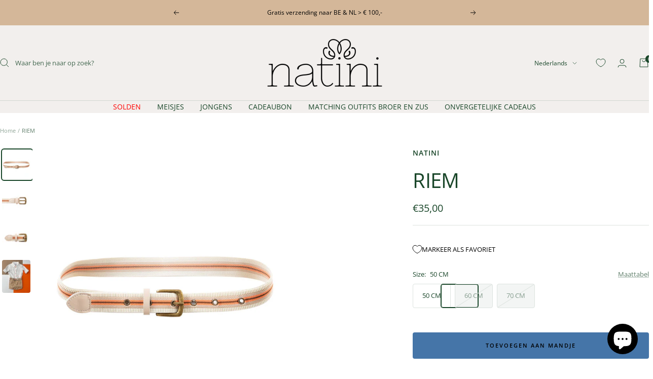

--- FILE ---
content_type: text/html; charset=utf-8
request_url: https://natini.be/products/belt-boy
body_size: 34704
content:
<!doctype html><html class="no-js" lang="nl" dir="ltr">
  <style>
.price--highlight {
    color: red !important;
}
     a[href="/collections/solden"] {
        color: red !important;
      }
       a[href="/fr/collections/solden"] {
        color: red !important;
      }

      a[href="/collections/black-friday"] {
  background: black !important;
  color: white !important;
  outline: 6px solid black; /* optioneel, voor extra ‘ruimte’ */
  outline-offset: -2px;    /* zodat het mooi aansluit */
}
      a[href="/collections/black-friday-meisjes"] {
  background: black !important;
  color: white !important;
  outline: 6px solid black; /* optioneel, voor extra ‘ruimte’ */
  outline-offset: -2px;    /* zodat het mooi aansluit */
}
      a[href="/collections/black-friday-jongens"] {
  background: black !important;
  color: white !important;
  outline: 6px solid black; /* optioneel, voor extra ‘ruimte’ */
  outline-offset: -2px;    /* zodat het mooi aansluit */
}
</style>
  
  <head>
    <meta charset="utf-8">
    <meta name="viewport" content="width=device-width, initial-scale=1.0, height=device-height, minimum-scale=1.0, maximum-scale=1.0">
    <meta name="theme-color" content="#f2efed">

    <title>RIEM</title><meta name="description" content="Dit prachtige riempje voor de jongens in beige en oranje. Deze riem is gemaakt uit een rekker en het logo is geborduurd op het leer. 50 CM: 1m &amp;gt;3m 60 CM: 6m &amp;gt;18m 70 CM: 2Y &amp;gt;8y  "><link rel="canonical" href="https://natini.be/products/belt-boy"><link rel="shortcut icon" href="//natini.be/cdn/shop/files/favicon-natini.png?v=1748957335&width=96" type="image/png"><link rel="preconnect" href="https://cdn.shopify.com">
    <link rel="dns-prefetch" href="https://productreviews.shopifycdn.com">
    <link rel="dns-prefetch" href="https://www.google-analytics.com"><link rel="preconnect" href="https://fonts.shopifycdn.com" crossorigin><link rel="preload" as="style" href="//natini.be/cdn/shop/t/24/assets/theme.css?v=163458540174351824671754311865">
    <link rel="preload" as="style" href="//natini.be/cdn/shop/t/24/assets/custom.css?v=3998365394597658901756816482">
    <link rel="preload" as="script" href="//natini.be/cdn/shop/t/24/assets/vendor.js?v=32643890569905814191748957591">
    <link rel="preload" as="script" href="//natini.be/cdn/shop/t/24/assets/theme.js?v=102670369255140150081749113773"><link rel="preload" as="fetch" href="/products/belt-boy.js" crossorigin><link rel="preload" as="script" href="//natini.be/cdn/shop/t/24/assets/flickity.js?v=176646718982628074891748957593"><meta property="og:type" content="product">
  <meta property="og:title" content="RIEM">
  <meta property="product:price:amount" content="35,00">
  <meta property="product:price:currency" content="EUR">
  <meta property="product:availability" content="in stock"><meta property="og:image" content="http://natini.be/cdn/shop/products/b9ca66c346e03be07be943d720c3ecc4.jpg?v=1755163650&width=1024">
  <meta property="og:image:secure_url" content="https://natini.be/cdn/shop/products/b9ca66c346e03be07be943d720c3ecc4.jpg?v=1755163650&width=1024">
  <meta property="og:image:width" content="1200">
  <meta property="og:image:height" content="1200"><meta property="og:description" content="Dit prachtige riempje voor de jongens in beige en oranje. Deze riem is gemaakt uit een rekker en het logo is geborduurd op het leer. 50 CM: 1m &amp;gt;3m 60 CM: 6m &amp;gt;18m 70 CM: 2Y &amp;gt;8y  "><meta property="og:url" content="https://natini.be/products/belt-boy">
<meta property="og:site_name" content="Natini"><meta name="twitter:card" content="summary"><meta name="twitter:title" content="RIEM">
  <meta name="twitter:description" content="Dit prachtige riempje voor de jongens in beige en oranje. Deze riem is gemaakt uit een rekker en het logo is geborduurd op het leer.
50 CM: 1m &amp;gt;3m
60 CM: 6m &amp;gt;18m
70 CM: 2Y &amp;gt;8y
 "><meta name="twitter:image" content="https://natini.be/cdn/shop/products/b9ca66c346e03be07be943d720c3ecc4.jpg?v=1755163650&width=1200">
  <meta name="twitter:image:alt" content="">
    <script type="application/ld+json">{"@context":"http:\/\/schema.org\/","@id":"\/products\/belt-boy#product","@type":"ProductGroup","brand":{"@type":"Brand","name":"Natini"},"category":"Accessoires","description":"Dit prachtige riempje voor de jongens in beige en oranje. Deze riem is gemaakt uit een rekker en het logo is geborduurd op het leer.\n50 CM: 1m \u0026gt;3m\n60 CM: 6m \u0026gt;18m\n70 CM: 2Y \u0026gt;8y\n ","hasVariant":[{"@id":"\/products\/belt-boy?variant=55364963500357#variant","@type":"Product","gtin":"5404031452268","image":"https:\/\/natini.be\/cdn\/shop\/products\/b9ca66c346e03be07be943d720c3ecc4.jpg?v=1755163650\u0026width=1920","name":"RIEM - 50 CM","offers":{"@id":"\/products\/belt-boy?variant=55364963500357#offer","@type":"Offer","availability":"http:\/\/schema.org\/InStock","price":"35.00","priceCurrency":"EUR","url":"https:\/\/natini.be\/products\/belt-boy?variant=55364963500357"},"sku":"5404031452268"},{"@id":"\/products\/belt-boy?variant=55364963533125#variant","@type":"Product","gtin":"5404031452275","image":"https:\/\/natini.be\/cdn\/shop\/products\/b9ca66c346e03be07be943d720c3ecc4.jpg?v=1755163650\u0026width=1920","name":"RIEM - 60 CM","offers":{"@id":"\/products\/belt-boy?variant=55364963533125#offer","@type":"Offer","availability":"http:\/\/schema.org\/OutOfStock","price":"35.00","priceCurrency":"EUR","url":"https:\/\/natini.be\/products\/belt-boy?variant=55364963533125"},"sku":"5404031452275"},{"@id":"\/products\/belt-boy?variant=55364963565893#variant","@type":"Product","gtin":"5404031452282","image":"https:\/\/natini.be\/cdn\/shop\/products\/b9ca66c346e03be07be943d720c3ecc4.jpg?v=1755163650\u0026width=1920","name":"RIEM - 70 CM","offers":{"@id":"\/products\/belt-boy?variant=55364963565893#offer","@type":"Offer","availability":"http:\/\/schema.org\/OutOfStock","price":"35.00","priceCurrency":"EUR","url":"https:\/\/natini.be\/products\/belt-boy?variant=55364963565893"},"sku":"5404031452282"}],"name":"RIEM","productGroupID":"8816393945413","url":"https:\/\/natini.be\/products\/belt-boy"}</script><script type="application/ld+json">
  {
    "@context": "https://schema.org",
    "@type": "BreadcrumbList",
    "itemListElement": [{
        "@type": "ListItem",
        "position": 1,
        "name": "Home",
        "item": "https://natini.be"
      },{
            "@type": "ListItem",
            "position": 2,
            "name": "RIEM",
            "item": "https://natini.be/products/belt-boy"
          }]
  }
</script>
    <link rel="preload" href="//natini.be/cdn/fonts/open_sans/opensans_n4.c32e4d4eca5273f6d4ee95ddf54b5bbb75fc9b61.woff2" as="font" type="font/woff2" crossorigin><link rel="preload" href="//natini.be/cdn/fonts/open_sans/opensans_n4.c32e4d4eca5273f6d4ee95ddf54b5bbb75fc9b61.woff2" as="font" type="font/woff2" crossorigin><style>
  /* Typography (heading) */
  @font-face {
  font-family: "Open Sans";
  font-weight: 400;
  font-style: normal;
  font-display: swap;
  src: url("//natini.be/cdn/fonts/open_sans/opensans_n4.c32e4d4eca5273f6d4ee95ddf54b5bbb75fc9b61.woff2") format("woff2"),
       url("//natini.be/cdn/fonts/open_sans/opensans_n4.5f3406f8d94162b37bfa232b486ac93ee892406d.woff") format("woff");
}

@font-face {
  font-family: "Open Sans";
  font-weight: 400;
  font-style: italic;
  font-display: swap;
  src: url("//natini.be/cdn/fonts/open_sans/opensans_i4.6f1d45f7a46916cc95c694aab32ecbf7509cbf33.woff2") format("woff2"),
       url("//natini.be/cdn/fonts/open_sans/opensans_i4.4efaa52d5a57aa9a57c1556cc2b7465d18839daa.woff") format("woff");
}

/* Typography (body) */
  @font-face {
  font-family: "Open Sans";
  font-weight: 400;
  font-style: normal;
  font-display: swap;
  src: url("//natini.be/cdn/fonts/open_sans/opensans_n4.c32e4d4eca5273f6d4ee95ddf54b5bbb75fc9b61.woff2") format("woff2"),
       url("//natini.be/cdn/fonts/open_sans/opensans_n4.5f3406f8d94162b37bfa232b486ac93ee892406d.woff") format("woff");
}

@font-face {
  font-family: "Open Sans";
  font-weight: 400;
  font-style: italic;
  font-display: swap;
  src: url("//natini.be/cdn/fonts/open_sans/opensans_i4.6f1d45f7a46916cc95c694aab32ecbf7509cbf33.woff2") format("woff2"),
       url("//natini.be/cdn/fonts/open_sans/opensans_i4.4efaa52d5a57aa9a57c1556cc2b7465d18839daa.woff") format("woff");
}

@font-face {
  font-family: "Open Sans";
  font-weight: 600;
  font-style: normal;
  font-display: swap;
  src: url("//natini.be/cdn/fonts/open_sans/opensans_n6.15aeff3c913c3fe570c19cdfeed14ce10d09fb08.woff2") format("woff2"),
       url("//natini.be/cdn/fonts/open_sans/opensans_n6.14bef14c75f8837a87f70ce22013cb146ee3e9f3.woff") format("woff");
}

@font-face {
  font-family: "Open Sans";
  font-weight: 600;
  font-style: italic;
  font-display: swap;
  src: url("//natini.be/cdn/fonts/open_sans/opensans_i6.828bbc1b99433eacd7d50c9f0c1bfe16f27b89a3.woff2") format("woff2"),
       url("//natini.be/cdn/fonts/open_sans/opensans_i6.a79e1402e2bbd56b8069014f43ff9c422c30d057.woff") format("woff");
}

:root {--heading-color: 25, 70, 41;
    --text-color: 25, 70, 41;
    --background: 255, 255, 255;
    --secondary-background: 255, 255, 255;
    --border-color: 221, 227, 223;
    --border-color-darker: 163, 181, 169;
    --success-color: 46, 158, 123;
    --success-background: 213, 236, 229;
    --error-color: 239, 0, 0;
    --error-background: 254, 237, 237;
    --primary-button-background: 69, 117, 168;
    --primary-button-text-color: 0, 0, 0;
    --secondary-button-background: 179, 199, 232;
    --secondary-button-text-color: 0, 0, 0;
    --product-star-rating: 212, 183, 153;
    --product-on-sale-accent: 179, 199, 232;
    --product-sold-out-accent: 239, 0, 0;
    --product-custom-label-background: 179, 199, 232;
    --product-custom-label-text-color: 0, 0, 0;
    --product-custom-label-2-background: 212, 183, 153;
    --product-custom-label-2-text-color: 0, 0, 0;
    --product-low-stock-text-color: 101, 149, 228;
    --product-in-stock-text-color: 46, 158, 123;
    --loading-bar-background: 25, 70, 41;

    /* We duplicate some "base" colors as root colors, which is useful to use on drawer elements or popover without. Those should not be overridden to avoid issues */
    --root-heading-color: 25, 70, 41;
    --root-text-color: 25, 70, 41;
    --root-background: 255, 255, 255;
    --root-border-color: 221, 227, 223;
    --root-primary-button-background: 69, 117, 168;
    --root-primary-button-text-color: 0, 0, 0;

    --base-font-size: 13px;
    --heading-font-family: "Open Sans", sans-serif;
    --heading-font-weight: 400;
    --heading-font-style: normal;
    --heading-text-transform: uppercase;
    --text-font-family: "Open Sans", sans-serif;
    --text-font-weight: 400;
    --text-font-style: normal;
    --text-font-bold-weight: 600;

    /* Typography (font size) */
    --heading-xxsmall-font-size: 11px;
    --heading-xsmall-font-size: 11px;
    --heading-small-font-size: 13px;
    --heading-large-font-size: 40px;
    --heading-h1-font-size: 40px;
    --heading-h2-font-size: 32px;
    --heading-h3-font-size: 28px;
    --heading-h4-font-size: 26px;
    --heading-h5-font-size: 22px;
    --heading-h6-font-size: 18px;

    /* Control the look and feel of the theme by changing radius of various elements */
    --button-border-radius: 4px;
    --block-border-radius: 8px;
    --block-border-radius-reduced: 4px;
    --color-swatch-border-radius: 100%;

    /* Button size */
    --button-height: 48px;
    --button-small-height: 40px;

    /* Form related */
    --form-input-field-height: 48px;
    --form-input-gap: 16px;
    --form-submit-margin: 24px;

    /* Product listing related variables */
    --product-list-block-spacing: 32px;

    /* Video related */
    --play-button-background: 255, 255, 255;
    --play-button-arrow: 25, 70, 41;

    /* RTL support */
    --transform-logical-flip: 1;
    --transform-origin-start: left;
    --transform-origin-end: right;

    /* Other */
    --zoom-cursor-svg-url: url(//natini.be/cdn/shop/t/24/assets/zoom-cursor.svg?v=80419835942458176111763802848);
    --arrow-right-svg-url: url(//natini.be/cdn/shop/t/24/assets/arrow-right.svg?v=157656239667362194191763802847);
    --arrow-left-svg-url: url(//natini.be/cdn/shop/t/24/assets/arrow-left.svg?v=117536148878749665931763802848);

    /* Some useful variables that we can reuse in our CSS. Some explanation are needed for some of them:
       - container-max-width-minus-gutters: represents the container max width without the edge gutters
       - container-outer-width: considering the screen width, represent all the space outside the container
       - container-outer-margin: same as container-outer-width but get set to 0 inside a container
       - container-inner-width: the effective space inside the container (minus gutters)
       - grid-column-width: represents the width of a single column of the grid
       - vertical-breather: this is a variable that defines the global "spacing" between sections, and inside the section
                            to create some "breath" and minimum spacing
     */
    --container-max-width: 1600px;
    --container-gutter: 24px;
    --container-max-width-minus-gutters: calc(var(--container-max-width) - (var(--container-gutter)) * 2);
    --container-outer-width: max(calc((100vw - var(--container-max-width-minus-gutters)) / 2), var(--container-gutter));
    --container-outer-margin: var(--container-outer-width);
    --container-inner-width: calc(100vw - var(--container-outer-width) * 2);

    --grid-column-count: 10;
    --grid-gap: 24px;
    --grid-column-width: calc((100vw - var(--container-outer-width) * 2 - var(--grid-gap) * (var(--grid-column-count) - 1)) / var(--grid-column-count));

    --vertical-breather: 48px;
    --vertical-breather-tight: 48px;

    /* Shopify related variables */
    --payment-terms-background-color: #FFFFFF;
  }

  @media screen and (min-width: 741px) {
    :root {
      --container-gutter: 40px;
      --grid-column-count: 20;
      --vertical-breather: 64px;
      --vertical-breather-tight: 64px;

      /* Typography (font size) */
      --heading-xsmall-font-size: 13px;
      --heading-small-font-size: 14px;
      --heading-large-font-size: 58px;
      --heading-h1-font-size: 58px;
      --heading-h2-font-size: 44px;
      --heading-h3-font-size: 36px;
      --heading-h4-font-size: 28px;
      --heading-h5-font-size: 22px;
      --heading-h6-font-size: 20px;

      /* Form related */
      --form-input-field-height: 52px;
      --form-submit-margin: 32px;

      /* Button size */
      --button-height: 52px;
      --button-small-height: 44px;
    }
  }

  @media screen and (min-width: 1200px) {
    :root {
      --vertical-breather: 80px;
      --vertical-breather-tight: 64px;
      --product-list-block-spacing: 48px;

      /* Typography */
      --heading-large-font-size: 72px;
      --heading-h1-font-size: 62px;
      --heading-h2-font-size: 54px;
      --heading-h3-font-size: 40px;
      --heading-h4-font-size: 34px;
      --heading-h5-font-size: 26px;
      --heading-h6-font-size: 18px;
    }
  }

  @media screen and (min-width: 1600px) {
    :root {
      --vertical-breather: 90px;
      --vertical-breather-tight: 64px;
    }
  }
</style>
    <script>
  // This allows to expose several variables to the global scope, to be used in scripts
  window.themeVariables = {
    settings: {
      direction: "ltr",
      pageType: "product",
      cartCount: 0,
      moneyFormat: "€{{amount_with_comma_separator}}",
      moneyWithCurrencyFormat: "€{{amount_with_comma_separator}} EUR",
      showVendor: false,
      discountMode: "percentage",
      currencyCodeEnabled: false,
      cartType: "drawer",
      cartCurrency: "EUR",
      mobileZoomFactor: 2.5
    },

    routes: {
      host: "natini.be",
      rootUrl: "\/",
      rootUrlWithoutSlash: '',
      cartUrl: "\/cart",
      cartAddUrl: "\/cart\/add",
      cartChangeUrl: "\/cart\/change",
      searchUrl: "\/search",
      predictiveSearchUrl: "\/search\/suggest",
      productRecommendationsUrl: "\/recommendations\/products"
    },

    strings: {
      accessibilityDelete: "Verwijderen",
      accessibilityClose: "Sluiten",
      collectionSoldOut: "Uitverkocht",
      collectionDiscount: "Bespaar @savings@",
      productSalePrice: "Actieprijs",
      productRegularPrice: "Normale prijs",
      productFormUnavailable: "Niet beschikbaar",
      productFormSoldOut: "Uitverkocht",
      productFormPreOrder: "Vooraf bestellen",
      productFormAddToCart: "Toevoegen aan mandje",
      searchNoResults: "Geen resultaten gevonden.",
      searchNewSearch: "Nieuwe zoekopdracht",
      searchProducts: "Producten",
      searchArticles: "Blog",
      searchPages: "Pagina\u0026#39;s",
      searchCollections: "Collecties",
      cartViewCart: "Bekijk winkelmandje",
      cartItemAdded: "Artikel toegevoegd aan je winkelmandje!",
      cartItemAddedShort: "Toegevoegd aan winkelmandje!",
      cartAddOrderNote: "Deze persoonlijke tekst bij mijn geschenk",
      cartEditOrderNote: "Deze persoonlijke tekst bij mijn geschenk",
      shippingEstimatorNoResults: "Sorry, we verzenden niet naar jouw adres.",
      shippingEstimatorOneResult: "Er is één verzendtarief voor jouw adres:",
      shippingEstimatorMultipleResults: "Er zijn meerdere verzendtarieven voor jouw adres:",
      shippingEstimatorError: "Er is een of meerdere fouten opgetreden bij het ophalen van de verzendtarieven:"
    },

    libs: {
      flickity: "\/\/natini.be\/cdn\/shop\/t\/24\/assets\/flickity.js?v=176646718982628074891748957593",
      photoswipe: "\/\/natini.be\/cdn\/shop\/t\/24\/assets\/photoswipe.js?v=132268647426145925301748957595",
      qrCode: "\/\/natini.be\/cdn\/shopifycloud\/storefront\/assets\/themes_support\/vendor\/qrcode-3f2b403b.js"
    },

    breakpoints: {
      phone: 'screen and (max-width: 740px)',
      tablet: 'screen and (min-width: 741px) and (max-width: 999px)',
      tabletAndUp: 'screen and (min-width: 741px)',
      pocket: 'screen and (max-width: 999px)',
      lap: 'screen and (min-width: 1000px) and (max-width: 1199px)',
      lapAndUp: 'screen and (min-width: 1000px)',
      desktop: 'screen and (min-width: 1200px)',
      wide: 'screen and (min-width: 1400px)'
    }
  };

  window.addEventListener('pageshow', async () => {
    const cartContent = await (await fetch(`${window.themeVariables.routes.cartUrl}.js`, {cache: 'reload'})).json();
    document.documentElement.dispatchEvent(new CustomEvent('cart:refresh', {detail: {cart: cartContent}}));
  });

  if ('noModule' in HTMLScriptElement.prototype) {
    // Old browsers (like IE) that does not support module will be considered as if not executing JS at all
    document.documentElement.className = document.documentElement.className.replace('no-js', 'js');

    requestAnimationFrame(() => {
      const viewportHeight = (window.visualViewport ? window.visualViewport.height : document.documentElement.clientHeight);
      document.documentElement.style.setProperty('--window-height',viewportHeight + 'px');
    });
  }// We save the product ID in local storage to be eventually used for recently viewed section
    try {
      const items = JSON.parse(localStorage.getItem('theme:recently-viewed-products') || '[]');

      // We check if the current product already exists, and if it does not, we add it at the start
      if (!items.includes(8816393945413)) {
        items.unshift(8816393945413);
      }

      localStorage.setItem('theme:recently-viewed-products', JSON.stringify(items.slice(0, 20)));
    } catch (e) {
      // Safari in private mode does not allow setting item, we silently fail
    }</script>

    <link rel="stylesheet" href="//natini.be/cdn/shop/t/24/assets/theme.css?v=163458540174351824671754311865">
    <link rel="stylesheet" href="//natini.be/cdn/shop/t/24/assets/custom.css?v=3998365394597658901756816482">
    <script src="//natini.be/cdn/shop/t/24/assets/vendor.js?v=32643890569905814191748957591" defer></script>
    <script src="//natini.be/cdn/shop/t/24/assets/theme.js?v=102670369255140150081749113773" defer></script>
    <script src="//natini.be/cdn/shop/t/24/assets/custom.js?v=84594952516741971651749060416" defer></script>

    <script>window.performance && window.performance.mark && window.performance.mark('shopify.content_for_header.start');</script><meta name="facebook-domain-verification" content="eq2pdiwocwd0o4nyqshla6cayva3q2">
<meta name="google-site-verification" content="asd6lpUTIXHNovv6DGhwo6pGmsSwtEI5QG17yugDlqo">
<meta name="google-site-verification" content="N7VzF7xMYvhGM57Bnu7E3sNG4ehuZ7DzjvpHhvPtL-A">
<meta id="shopify-digital-wallet" name="shopify-digital-wallet" content="/61407723738/digital_wallets/dialog">
<link rel="alternate" hreflang="x-default" href="https://natini.be/products/belt-boy">
<link rel="alternate" hreflang="nl" href="https://natini.be/products/belt-boy">
<link rel="alternate" hreflang="en" href="https://natini.be/en/products/belt-boy">
<link rel="alternate" hreflang="fr" href="https://natini.be/fr/products/belt-boy">
<link rel="alternate" type="application/json+oembed" href="https://natini.be/products/belt-boy.oembed">
<script async="async" src="/checkouts/internal/preloads.js?locale=nl-BE"></script>
<script id="shopify-features" type="application/json">{"accessToken":"24984c0459a3b305076b68a3ebe396e5","betas":["rich-media-storefront-analytics"],"domain":"natini.be","predictiveSearch":true,"shopId":61407723738,"locale":"nl"}</script>
<script>var Shopify = Shopify || {};
Shopify.shop = "vincent-671.myshopify.com";
Shopify.locale = "nl";
Shopify.currency = {"active":"EUR","rate":"1.0"};
Shopify.country = "BE";
Shopify.theme = {"name":"natini\/main","id":181854044485,"schema_name":"Focal","schema_version":"12.4.0","theme_store_id":null,"role":"main"};
Shopify.theme.handle = "null";
Shopify.theme.style = {"id":null,"handle":null};
Shopify.cdnHost = "natini.be/cdn";
Shopify.routes = Shopify.routes || {};
Shopify.routes.root = "/";</script>
<script type="module">!function(o){(o.Shopify=o.Shopify||{}).modules=!0}(window);</script>
<script>!function(o){function n(){var o=[];function n(){o.push(Array.prototype.slice.apply(arguments))}return n.q=o,n}var t=o.Shopify=o.Shopify||{};t.loadFeatures=n(),t.autoloadFeatures=n()}(window);</script>
<script id="shop-js-analytics" type="application/json">{"pageType":"product"}</script>
<script defer="defer" async type="module" src="//natini.be/cdn/shopifycloud/shop-js/modules/v2/client.init-shop-cart-sync_CwGft62q.nl.esm.js"></script>
<script defer="defer" async type="module" src="//natini.be/cdn/shopifycloud/shop-js/modules/v2/chunk.common_BAeYDmFP.esm.js"></script>
<script defer="defer" async type="module" src="//natini.be/cdn/shopifycloud/shop-js/modules/v2/chunk.modal_B9qqLDBC.esm.js"></script>
<script type="module">
  await import("//natini.be/cdn/shopifycloud/shop-js/modules/v2/client.init-shop-cart-sync_CwGft62q.nl.esm.js");
await import("//natini.be/cdn/shopifycloud/shop-js/modules/v2/chunk.common_BAeYDmFP.esm.js");
await import("//natini.be/cdn/shopifycloud/shop-js/modules/v2/chunk.modal_B9qqLDBC.esm.js");

  window.Shopify.SignInWithShop?.initShopCartSync?.({"fedCMEnabled":true,"windoidEnabled":true});

</script>
<script>(function() {
  var isLoaded = false;
  function asyncLoad() {
    if (isLoaded) return;
    isLoaded = true;
    var urls = ["https:\/\/plugin.brevo.com\/integrations\/api\/automation\/script?user_connection_id=62b9698ae4dd66790c0409d9\u0026ma-key=9o4zpb0zb5d2d4822zw90qd9\u0026shop=vincent-671.myshopify.com","https:\/\/plugin.brevo.com\/integrations\/api\/sy\/cart_tracking\/script?user_connection_id=62b9698ae4dd66790c0409d9\u0026ma-key=9o4zpb0zb5d2d4822zw90qd9\u0026shop=vincent-671.myshopify.com"];
    for (var i = 0; i < urls.length; i++) {
      var s = document.createElement('script');
      s.type = 'text/javascript';
      s.async = true;
      s.src = urls[i];
      var x = document.getElementsByTagName('script')[0];
      x.parentNode.insertBefore(s, x);
    }
  };
  if(window.attachEvent) {
    window.attachEvent('onload', asyncLoad);
  } else {
    window.addEventListener('load', asyncLoad, false);
  }
})();</script>
<script id="__st">var __st={"a":61407723738,"offset":3600,"reqid":"d8b125ba-7218-4397-8fd2-f4d3ba76622d-1769258377","pageurl":"natini.be\/products\/belt-boy","u":"4747de4c2ff2","p":"product","rtyp":"product","rid":8816393945413};</script>
<script>window.ShopifyPaypalV4VisibilityTracking = true;</script>
<script id="captcha-bootstrap">!function(){'use strict';const t='contact',e='account',n='new_comment',o=[[t,t],['blogs',n],['comments',n],[t,'customer']],c=[[e,'customer_login'],[e,'guest_login'],[e,'recover_customer_password'],[e,'create_customer']],r=t=>t.map((([t,e])=>`form[action*='/${t}']:not([data-nocaptcha='true']) input[name='form_type'][value='${e}']`)).join(','),a=t=>()=>t?[...document.querySelectorAll(t)].map((t=>t.form)):[];function s(){const t=[...o],e=r(t);return a(e)}const i='password',u='form_key',d=['recaptcha-v3-token','g-recaptcha-response','h-captcha-response',i],f=()=>{try{return window.sessionStorage}catch{return}},m='__shopify_v',_=t=>t.elements[u];function p(t,e,n=!1){try{const o=window.sessionStorage,c=JSON.parse(o.getItem(e)),{data:r}=function(t){const{data:e,action:n}=t;return t[m]||n?{data:e,action:n}:{data:t,action:n}}(c);for(const[e,n]of Object.entries(r))t.elements[e]&&(t.elements[e].value=n);n&&o.removeItem(e)}catch(o){console.error('form repopulation failed',{error:o})}}const l='form_type',E='cptcha';function T(t){t.dataset[E]=!0}const w=window,h=w.document,L='Shopify',v='ce_forms',y='captcha';let A=!1;((t,e)=>{const n=(g='f06e6c50-85a8-45c8-87d0-21a2b65856fe',I='https://cdn.shopify.com/shopifycloud/storefront-forms-hcaptcha/ce_storefront_forms_captcha_hcaptcha.v1.5.2.iife.js',D={infoText:'Beschermd door hCaptcha',privacyText:'Privacy',termsText:'Voorwaarden'},(t,e,n)=>{const o=w[L][v],c=o.bindForm;if(c)return c(t,g,e,D).then(n);var r;o.q.push([[t,g,e,D],n]),r=I,A||(h.body.append(Object.assign(h.createElement('script'),{id:'captcha-provider',async:!0,src:r})),A=!0)});var g,I,D;w[L]=w[L]||{},w[L][v]=w[L][v]||{},w[L][v].q=[],w[L][y]=w[L][y]||{},w[L][y].protect=function(t,e){n(t,void 0,e),T(t)},Object.freeze(w[L][y]),function(t,e,n,w,h,L){const[v,y,A,g]=function(t,e,n){const i=e?o:[],u=t?c:[],d=[...i,...u],f=r(d),m=r(i),_=r(d.filter((([t,e])=>n.includes(e))));return[a(f),a(m),a(_),s()]}(w,h,L),I=t=>{const e=t.target;return e instanceof HTMLFormElement?e:e&&e.form},D=t=>v().includes(t);t.addEventListener('submit',(t=>{const e=I(t);if(!e)return;const n=D(e)&&!e.dataset.hcaptchaBound&&!e.dataset.recaptchaBound,o=_(e),c=g().includes(e)&&(!o||!o.value);(n||c)&&t.preventDefault(),c&&!n&&(function(t){try{if(!f())return;!function(t){const e=f();if(!e)return;const n=_(t);if(!n)return;const o=n.value;o&&e.removeItem(o)}(t);const e=Array.from(Array(32),(()=>Math.random().toString(36)[2])).join('');!function(t,e){_(t)||t.append(Object.assign(document.createElement('input'),{type:'hidden',name:u})),t.elements[u].value=e}(t,e),function(t,e){const n=f();if(!n)return;const o=[...t.querySelectorAll(`input[type='${i}']`)].map((({name:t})=>t)),c=[...d,...o],r={};for(const[a,s]of new FormData(t).entries())c.includes(a)||(r[a]=s);n.setItem(e,JSON.stringify({[m]:1,action:t.action,data:r}))}(t,e)}catch(e){console.error('failed to persist form',e)}}(e),e.submit())}));const S=(t,e)=>{t&&!t.dataset[E]&&(n(t,e.some((e=>e===t))),T(t))};for(const o of['focusin','change'])t.addEventListener(o,(t=>{const e=I(t);D(e)&&S(e,y())}));const B=e.get('form_key'),M=e.get(l),P=B&&M;t.addEventListener('DOMContentLoaded',(()=>{const t=y();if(P)for(const e of t)e.elements[l].value===M&&p(e,B);[...new Set([...A(),...v().filter((t=>'true'===t.dataset.shopifyCaptcha))])].forEach((e=>S(e,t)))}))}(h,new URLSearchParams(w.location.search),n,t,e,['guest_login'])})(!0,!0)}();</script>
<script integrity="sha256-4kQ18oKyAcykRKYeNunJcIwy7WH5gtpwJnB7kiuLZ1E=" data-source-attribution="shopify.loadfeatures" defer="defer" src="//natini.be/cdn/shopifycloud/storefront/assets/storefront/load_feature-a0a9edcb.js" crossorigin="anonymous"></script>
<script data-source-attribution="shopify.dynamic_checkout.dynamic.init">var Shopify=Shopify||{};Shopify.PaymentButton=Shopify.PaymentButton||{isStorefrontPortableWallets:!0,init:function(){window.Shopify.PaymentButton.init=function(){};var t=document.createElement("script");t.src="https://natini.be/cdn/shopifycloud/portable-wallets/latest/portable-wallets.nl.js",t.type="module",document.head.appendChild(t)}};
</script>
<script data-source-attribution="shopify.dynamic_checkout.buyer_consent">
  function portableWalletsHideBuyerConsent(e){var t=document.getElementById("shopify-buyer-consent"),n=document.getElementById("shopify-subscription-policy-button");t&&n&&(t.classList.add("hidden"),t.setAttribute("aria-hidden","true"),n.removeEventListener("click",e))}function portableWalletsShowBuyerConsent(e){var t=document.getElementById("shopify-buyer-consent"),n=document.getElementById("shopify-subscription-policy-button");t&&n&&(t.classList.remove("hidden"),t.removeAttribute("aria-hidden"),n.addEventListener("click",e))}window.Shopify?.PaymentButton&&(window.Shopify.PaymentButton.hideBuyerConsent=portableWalletsHideBuyerConsent,window.Shopify.PaymentButton.showBuyerConsent=portableWalletsShowBuyerConsent);
</script>
<script data-source-attribution="shopify.dynamic_checkout.cart.bootstrap">document.addEventListener("DOMContentLoaded",(function(){function t(){return document.querySelector("shopify-accelerated-checkout-cart, shopify-accelerated-checkout")}if(t())Shopify.PaymentButton.init();else{new MutationObserver((function(e,n){t()&&(Shopify.PaymentButton.init(),n.disconnect())})).observe(document.body,{childList:!0,subtree:!0})}}));
</script>
<script id='scb4127' type='text/javascript' async='' src='https://natini.be/cdn/shopifycloud/privacy-banner/storefront-banner.js'></script>
<script>window.performance && window.performance.mark && window.performance.mark('shopify.content_for_header.end');</script>
  <!-- BEGIN app block: shopify://apps/klaviyo-email-marketing-sms/blocks/klaviyo-onsite-embed/2632fe16-c075-4321-a88b-50b567f42507 -->












  <script async src="https://static.klaviyo.com/onsite/js/SLWCTF/klaviyo.js?company_id=SLWCTF"></script>
  <script>!function(){if(!window.klaviyo){window._klOnsite=window._klOnsite||[];try{window.klaviyo=new Proxy({},{get:function(n,i){return"push"===i?function(){var n;(n=window._klOnsite).push.apply(n,arguments)}:function(){for(var n=arguments.length,o=new Array(n),w=0;w<n;w++)o[w]=arguments[w];var t="function"==typeof o[o.length-1]?o.pop():void 0,e=new Promise((function(n){window._klOnsite.push([i].concat(o,[function(i){t&&t(i),n(i)}]))}));return e}}})}catch(n){window.klaviyo=window.klaviyo||[],window.klaviyo.push=function(){var n;(n=window._klOnsite).push.apply(n,arguments)}}}}();</script>

  
    <script id="viewed_product">
      if (item == null) {
        var _learnq = _learnq || [];

        var MetafieldReviews = null
        var MetafieldYotpoRating = null
        var MetafieldYotpoCount = null
        var MetafieldLooxRating = null
        var MetafieldLooxCount = null
        var okendoProduct = null
        var okendoProductReviewCount = null
        var okendoProductReviewAverageValue = null
        try {
          // The following fields are used for Customer Hub recently viewed in order to add reviews.
          // This information is not part of __kla_viewed. Instead, it is part of __kla_viewed_reviewed_items
          MetafieldReviews = {};
          MetafieldYotpoRating = null
          MetafieldYotpoCount = null
          MetafieldLooxRating = null
          MetafieldLooxCount = null

          okendoProduct = null
          // If the okendo metafield is not legacy, it will error, which then requires the new json formatted data
          if (okendoProduct && 'error' in okendoProduct) {
            okendoProduct = null
          }
          okendoProductReviewCount = okendoProduct ? okendoProduct.reviewCount : null
          okendoProductReviewAverageValue = okendoProduct ? okendoProduct.reviewAverageValue : null
        } catch (error) {
          console.error('Error in Klaviyo onsite reviews tracking:', error);
        }

        var item = {
          Name: "RIEM",
          ProductID: 8816393945413,
          Categories: ["0-2 jaar","3-10 jaar","Outlet","Outlet Jongens","Solden","Solden Jongens"],
          ImageURL: "https://natini.be/cdn/shop/products/b9ca66c346e03be07be943d720c3ecc4_grande.jpg?v=1755163650",
          URL: "https://natini.be/products/belt-boy",
          Brand: "Natini",
          Price: "€35,00",
          Value: "35,00",
          CompareAtPrice: "€35,00"
        };
        _learnq.push(['track', 'Viewed Product', item]);
        _learnq.push(['trackViewedItem', {
          Title: item.Name,
          ItemId: item.ProductID,
          Categories: item.Categories,
          ImageUrl: item.ImageURL,
          Url: item.URL,
          Metadata: {
            Brand: item.Brand,
            Price: item.Price,
            Value: item.Value,
            CompareAtPrice: item.CompareAtPrice
          },
          metafields:{
            reviews: MetafieldReviews,
            yotpo:{
              rating: MetafieldYotpoRating,
              count: MetafieldYotpoCount,
            },
            loox:{
              rating: MetafieldLooxRating,
              count: MetafieldLooxCount,
            },
            okendo: {
              rating: okendoProductReviewAverageValue,
              count: okendoProductReviewCount,
            }
          }
        }]);
      }
    </script>
  




  <script>
    window.klaviyoReviewsProductDesignMode = false
  </script>







<!-- END app block --><link href="https://cdn.shopify.com/extensions/019be7a1-4e55-70a8-959d-ea5101b70f67/swish-wishlist-king-219/assets/component-wishlist-button-block.css" rel="stylesheet" type="text/css" media="all">
<script src="https://cdn.shopify.com/extensions/e8878072-2f6b-4e89-8082-94b04320908d/inbox-1254/assets/inbox-chat-loader.js" type="text/javascript" defer="defer"></script>
<link href="https://monorail-edge.shopifysvc.com" rel="dns-prefetch">
<script>(function(){if ("sendBeacon" in navigator && "performance" in window) {try {var session_token_from_headers = performance.getEntriesByType('navigation')[0].serverTiming.find(x => x.name == '_s').description;} catch {var session_token_from_headers = undefined;}var session_cookie_matches = document.cookie.match(/_shopify_s=([^;]*)/);var session_token_from_cookie = session_cookie_matches && session_cookie_matches.length === 2 ? session_cookie_matches[1] : "";var session_token = session_token_from_headers || session_token_from_cookie || "";function handle_abandonment_event(e) {var entries = performance.getEntries().filter(function(entry) {return /monorail-edge.shopifysvc.com/.test(entry.name);});if (!window.abandonment_tracked && entries.length === 0) {window.abandonment_tracked = true;var currentMs = Date.now();var navigation_start = performance.timing.navigationStart;var payload = {shop_id: 61407723738,url: window.location.href,navigation_start,duration: currentMs - navigation_start,session_token,page_type: "product"};window.navigator.sendBeacon("https://monorail-edge.shopifysvc.com/v1/produce", JSON.stringify({schema_id: "online_store_buyer_site_abandonment/1.1",payload: payload,metadata: {event_created_at_ms: currentMs,event_sent_at_ms: currentMs}}));}}window.addEventListener('pagehide', handle_abandonment_event);}}());</script>
<script id="web-pixels-manager-setup">(function e(e,d,r,n,o){if(void 0===o&&(o={}),!Boolean(null===(a=null===(i=window.Shopify)||void 0===i?void 0:i.analytics)||void 0===a?void 0:a.replayQueue)){var i,a;window.Shopify=window.Shopify||{};var t=window.Shopify;t.analytics=t.analytics||{};var s=t.analytics;s.replayQueue=[],s.publish=function(e,d,r){return s.replayQueue.push([e,d,r]),!0};try{self.performance.mark("wpm:start")}catch(e){}var l=function(){var e={modern:/Edge?\/(1{2}[4-9]|1[2-9]\d|[2-9]\d{2}|\d{4,})\.\d+(\.\d+|)|Firefox\/(1{2}[4-9]|1[2-9]\d|[2-9]\d{2}|\d{4,})\.\d+(\.\d+|)|Chrom(ium|e)\/(9{2}|\d{3,})\.\d+(\.\d+|)|(Maci|X1{2}).+ Version\/(15\.\d+|(1[6-9]|[2-9]\d|\d{3,})\.\d+)([,.]\d+|)( \(\w+\)|)( Mobile\/\w+|) Safari\/|Chrome.+OPR\/(9{2}|\d{3,})\.\d+\.\d+|(CPU[ +]OS|iPhone[ +]OS|CPU[ +]iPhone|CPU IPhone OS|CPU iPad OS)[ +]+(15[._]\d+|(1[6-9]|[2-9]\d|\d{3,})[._]\d+)([._]\d+|)|Android:?[ /-](13[3-9]|1[4-9]\d|[2-9]\d{2}|\d{4,})(\.\d+|)(\.\d+|)|Android.+Firefox\/(13[5-9]|1[4-9]\d|[2-9]\d{2}|\d{4,})\.\d+(\.\d+|)|Android.+Chrom(ium|e)\/(13[3-9]|1[4-9]\d|[2-9]\d{2}|\d{4,})\.\d+(\.\d+|)|SamsungBrowser\/([2-9]\d|\d{3,})\.\d+/,legacy:/Edge?\/(1[6-9]|[2-9]\d|\d{3,})\.\d+(\.\d+|)|Firefox\/(5[4-9]|[6-9]\d|\d{3,})\.\d+(\.\d+|)|Chrom(ium|e)\/(5[1-9]|[6-9]\d|\d{3,})\.\d+(\.\d+|)([\d.]+$|.*Safari\/(?![\d.]+ Edge\/[\d.]+$))|(Maci|X1{2}).+ Version\/(10\.\d+|(1[1-9]|[2-9]\d|\d{3,})\.\d+)([,.]\d+|)( \(\w+\)|)( Mobile\/\w+|) Safari\/|Chrome.+OPR\/(3[89]|[4-9]\d|\d{3,})\.\d+\.\d+|(CPU[ +]OS|iPhone[ +]OS|CPU[ +]iPhone|CPU IPhone OS|CPU iPad OS)[ +]+(10[._]\d+|(1[1-9]|[2-9]\d|\d{3,})[._]\d+)([._]\d+|)|Android:?[ /-](13[3-9]|1[4-9]\d|[2-9]\d{2}|\d{4,})(\.\d+|)(\.\d+|)|Mobile Safari.+OPR\/([89]\d|\d{3,})\.\d+\.\d+|Android.+Firefox\/(13[5-9]|1[4-9]\d|[2-9]\d{2}|\d{4,})\.\d+(\.\d+|)|Android.+Chrom(ium|e)\/(13[3-9]|1[4-9]\d|[2-9]\d{2}|\d{4,})\.\d+(\.\d+|)|Android.+(UC? ?Browser|UCWEB|U3)[ /]?(15\.([5-9]|\d{2,})|(1[6-9]|[2-9]\d|\d{3,})\.\d+)\.\d+|SamsungBrowser\/(5\.\d+|([6-9]|\d{2,})\.\d+)|Android.+MQ{2}Browser\/(14(\.(9|\d{2,})|)|(1[5-9]|[2-9]\d|\d{3,})(\.\d+|))(\.\d+|)|K[Aa][Ii]OS\/(3\.\d+|([4-9]|\d{2,})\.\d+)(\.\d+|)/},d=e.modern,r=e.legacy,n=navigator.userAgent;return n.match(d)?"modern":n.match(r)?"legacy":"unknown"}(),u="modern"===l?"modern":"legacy",c=(null!=n?n:{modern:"",legacy:""})[u],f=function(e){return[e.baseUrl,"/wpm","/b",e.hashVersion,"modern"===e.buildTarget?"m":"l",".js"].join("")}({baseUrl:d,hashVersion:r,buildTarget:u}),m=function(e){var d=e.version,r=e.bundleTarget,n=e.surface,o=e.pageUrl,i=e.monorailEndpoint;return{emit:function(e){var a=e.status,t=e.errorMsg,s=(new Date).getTime(),l=JSON.stringify({metadata:{event_sent_at_ms:s},events:[{schema_id:"web_pixels_manager_load/3.1",payload:{version:d,bundle_target:r,page_url:o,status:a,surface:n,error_msg:t},metadata:{event_created_at_ms:s}}]});if(!i)return console&&console.warn&&console.warn("[Web Pixels Manager] No Monorail endpoint provided, skipping logging."),!1;try{return self.navigator.sendBeacon.bind(self.navigator)(i,l)}catch(e){}var u=new XMLHttpRequest;try{return u.open("POST",i,!0),u.setRequestHeader("Content-Type","text/plain"),u.send(l),!0}catch(e){return console&&console.warn&&console.warn("[Web Pixels Manager] Got an unhandled error while logging to Monorail."),!1}}}}({version:r,bundleTarget:l,surface:e.surface,pageUrl:self.location.href,monorailEndpoint:e.monorailEndpoint});try{o.browserTarget=l,function(e){var d=e.src,r=e.async,n=void 0===r||r,o=e.onload,i=e.onerror,a=e.sri,t=e.scriptDataAttributes,s=void 0===t?{}:t,l=document.createElement("script"),u=document.querySelector("head"),c=document.querySelector("body");if(l.async=n,l.src=d,a&&(l.integrity=a,l.crossOrigin="anonymous"),s)for(var f in s)if(Object.prototype.hasOwnProperty.call(s,f))try{l.dataset[f]=s[f]}catch(e){}if(o&&l.addEventListener("load",o),i&&l.addEventListener("error",i),u)u.appendChild(l);else{if(!c)throw new Error("Did not find a head or body element to append the script");c.appendChild(l)}}({src:f,async:!0,onload:function(){if(!function(){var e,d;return Boolean(null===(d=null===(e=window.Shopify)||void 0===e?void 0:e.analytics)||void 0===d?void 0:d.initialized)}()){var d=window.webPixelsManager.init(e)||void 0;if(d){var r=window.Shopify.analytics;r.replayQueue.forEach((function(e){var r=e[0],n=e[1],o=e[2];d.publishCustomEvent(r,n,o)})),r.replayQueue=[],r.publish=d.publishCustomEvent,r.visitor=d.visitor,r.initialized=!0}}},onerror:function(){return m.emit({status:"failed",errorMsg:"".concat(f," has failed to load")})},sri:function(e){var d=/^sha384-[A-Za-z0-9+/=]+$/;return"string"==typeof e&&d.test(e)}(c)?c:"",scriptDataAttributes:o}),m.emit({status:"loading"})}catch(e){m.emit({status:"failed",errorMsg:(null==e?void 0:e.message)||"Unknown error"})}}})({shopId: 61407723738,storefrontBaseUrl: "https://natini.be",extensionsBaseUrl: "https://extensions.shopifycdn.com/cdn/shopifycloud/web-pixels-manager",monorailEndpoint: "https://monorail-edge.shopifysvc.com/unstable/produce_batch",surface: "storefront-renderer",enabledBetaFlags: ["2dca8a86"],webPixelsConfigList: [{"id":"3579609413","configuration":"{\"accountID\":\"SLWCTF\",\"webPixelConfig\":\"eyJlbmFibGVBZGRlZFRvQ2FydEV2ZW50cyI6IHRydWV9\"}","eventPayloadVersion":"v1","runtimeContext":"STRICT","scriptVersion":"524f6c1ee37bacdca7657a665bdca589","type":"APP","apiClientId":123074,"privacyPurposes":["ANALYTICS","MARKETING"],"dataSharingAdjustments":{"protectedCustomerApprovalScopes":["read_customer_address","read_customer_email","read_customer_name","read_customer_personal_data","read_customer_phone"]}},{"id":"1939374405","configuration":"{\"tagID\":\"2612839286563\"}","eventPayloadVersion":"v1","runtimeContext":"STRICT","scriptVersion":"18031546ee651571ed29edbe71a3550b","type":"APP","apiClientId":3009811,"privacyPurposes":["ANALYTICS","MARKETING","SALE_OF_DATA"],"dataSharingAdjustments":{"protectedCustomerApprovalScopes":["read_customer_address","read_customer_email","read_customer_name","read_customer_personal_data","read_customer_phone"]}},{"id":"1020952901","configuration":"{\"config\":\"{\\\"pixel_id\\\":\\\"G-S5DBPM3CDW\\\",\\\"target_country\\\":\\\"BE\\\",\\\"gtag_events\\\":[{\\\"type\\\":\\\"search\\\",\\\"action_label\\\":[\\\"G-S5DBPM3CDW\\\",\\\"AW-807802665\\\/98UXCPjouoQYEKmumIED\\\"]},{\\\"type\\\":\\\"begin_checkout\\\",\\\"action_label\\\":[\\\"G-S5DBPM3CDW\\\",\\\"AW-807802665\\\/a8ETCPXouoQYEKmumIED\\\"]},{\\\"type\\\":\\\"view_item\\\",\\\"action_label\\\":[\\\"G-S5DBPM3CDW\\\",\\\"AW-807802665\\\/viwuCO_ouoQYEKmumIED\\\",\\\"MC-SR44XLLJTJ\\\"]},{\\\"type\\\":\\\"purchase\\\",\\\"action_label\\\":[\\\"G-S5DBPM3CDW\\\",\\\"AW-807802665\\\/pH3bCOzouoQYEKmumIED\\\",\\\"MC-SR44XLLJTJ\\\"]},{\\\"type\\\":\\\"page_view\\\",\\\"action_label\\\":[\\\"G-S5DBPM3CDW\\\",\\\"AW-807802665\\\/Qi4jCOnouoQYEKmumIED\\\",\\\"MC-SR44XLLJTJ\\\"]},{\\\"type\\\":\\\"add_payment_info\\\",\\\"action_label\\\":[\\\"G-S5DBPM3CDW\\\",\\\"AW-807802665\\\/48oLCPvouoQYEKmumIED\\\"]},{\\\"type\\\":\\\"add_to_cart\\\",\\\"action_label\\\":[\\\"G-S5DBPM3CDW\\\",\\\"AW-807802665\\\/qmo3CPLouoQYEKmumIED\\\"]}],\\\"enable_monitoring_mode\\\":false}\"}","eventPayloadVersion":"v1","runtimeContext":"OPEN","scriptVersion":"b2a88bafab3e21179ed38636efcd8a93","type":"APP","apiClientId":1780363,"privacyPurposes":[],"dataSharingAdjustments":{"protectedCustomerApprovalScopes":["read_customer_address","read_customer_email","read_customer_name","read_customer_personal_data","read_customer_phone"]}},{"id":"399180101","configuration":"{\"pixel_id\":\"908705506181554\",\"pixel_type\":\"facebook_pixel\",\"metaapp_system_user_token\":\"-\"}","eventPayloadVersion":"v1","runtimeContext":"OPEN","scriptVersion":"ca16bc87fe92b6042fbaa3acc2fbdaa6","type":"APP","apiClientId":2329312,"privacyPurposes":["ANALYTICS","MARKETING","SALE_OF_DATA"],"dataSharingAdjustments":{"protectedCustomerApprovalScopes":["read_customer_address","read_customer_email","read_customer_name","read_customer_personal_data","read_customer_phone"]}},{"id":"85754181","eventPayloadVersion":"1","runtimeContext":"LAX","scriptVersion":"1","type":"CUSTOM","privacyPurposes":["ANALYTICS","MARKETING","SALE_OF_DATA"],"name":"Tag Manager Custom Pixel"},{"id":"shopify-app-pixel","configuration":"{}","eventPayloadVersion":"v1","runtimeContext":"STRICT","scriptVersion":"0450","apiClientId":"shopify-pixel","type":"APP","privacyPurposes":["ANALYTICS","MARKETING"]},{"id":"shopify-custom-pixel","eventPayloadVersion":"v1","runtimeContext":"LAX","scriptVersion":"0450","apiClientId":"shopify-pixel","type":"CUSTOM","privacyPurposes":["ANALYTICS","MARKETING"]}],isMerchantRequest: false,initData: {"shop":{"name":"Natini","paymentSettings":{"currencyCode":"EUR"},"myshopifyDomain":"vincent-671.myshopify.com","countryCode":"BE","storefrontUrl":"https:\/\/natini.be"},"customer":null,"cart":null,"checkout":null,"productVariants":[{"price":{"amount":35.0,"currencyCode":"EUR"},"product":{"title":"RIEM","vendor":"Natini","id":"8816393945413","untranslatedTitle":"RIEM","url":"\/products\/belt-boy","type":"Accessoires"},"id":"55364963500357","image":{"src":"\/\/natini.be\/cdn\/shop\/products\/b9ca66c346e03be07be943d720c3ecc4.jpg?v=1755163650"},"sku":"5404031452268","title":"50 CM","untranslatedTitle":"50 CM"},{"price":{"amount":35.0,"currencyCode":"EUR"},"product":{"title":"RIEM","vendor":"Natini","id":"8816393945413","untranslatedTitle":"RIEM","url":"\/products\/belt-boy","type":"Accessoires"},"id":"55364963533125","image":{"src":"\/\/natini.be\/cdn\/shop\/products\/b9ca66c346e03be07be943d720c3ecc4.jpg?v=1755163650"},"sku":"5404031452275","title":"60 CM","untranslatedTitle":"60 CM"},{"price":{"amount":35.0,"currencyCode":"EUR"},"product":{"title":"RIEM","vendor":"Natini","id":"8816393945413","untranslatedTitle":"RIEM","url":"\/products\/belt-boy","type":"Accessoires"},"id":"55364963565893","image":{"src":"\/\/natini.be\/cdn\/shop\/products\/b9ca66c346e03be07be943d720c3ecc4.jpg?v=1755163650"},"sku":"5404031452282","title":"70 CM","untranslatedTitle":"70 CM"}],"purchasingCompany":null},},"https://natini.be/cdn","fcfee988w5aeb613cpc8e4bc33m6693e112",{"modern":"","legacy":""},{"shopId":"61407723738","storefrontBaseUrl":"https:\/\/natini.be","extensionBaseUrl":"https:\/\/extensions.shopifycdn.com\/cdn\/shopifycloud\/web-pixels-manager","surface":"storefront-renderer","enabledBetaFlags":"[\"2dca8a86\"]","isMerchantRequest":"false","hashVersion":"fcfee988w5aeb613cpc8e4bc33m6693e112","publish":"custom","events":"[[\"page_viewed\",{}],[\"product_viewed\",{\"productVariant\":{\"price\":{\"amount\":35.0,\"currencyCode\":\"EUR\"},\"product\":{\"title\":\"RIEM\",\"vendor\":\"Natini\",\"id\":\"8816393945413\",\"untranslatedTitle\":\"RIEM\",\"url\":\"\/products\/belt-boy\",\"type\":\"Accessoires\"},\"id\":\"55364963500357\",\"image\":{\"src\":\"\/\/natini.be\/cdn\/shop\/products\/b9ca66c346e03be07be943d720c3ecc4.jpg?v=1755163650\"},\"sku\":\"5404031452268\",\"title\":\"50 CM\",\"untranslatedTitle\":\"50 CM\"}}]]"});</script><script>
  window.ShopifyAnalytics = window.ShopifyAnalytics || {};
  window.ShopifyAnalytics.meta = window.ShopifyAnalytics.meta || {};
  window.ShopifyAnalytics.meta.currency = 'EUR';
  var meta = {"product":{"id":8816393945413,"gid":"gid:\/\/shopify\/Product\/8816393945413","vendor":"Natini","type":"Accessoires","handle":"belt-boy","variants":[{"id":55364963500357,"price":3500,"name":"RIEM - 50 CM","public_title":"50 CM","sku":"5404031452268"},{"id":55364963533125,"price":3500,"name":"RIEM - 60 CM","public_title":"60 CM","sku":"5404031452275"},{"id":55364963565893,"price":3500,"name":"RIEM - 70 CM","public_title":"70 CM","sku":"5404031452282"}],"remote":false},"page":{"pageType":"product","resourceType":"product","resourceId":8816393945413,"requestId":"d8b125ba-7218-4397-8fd2-f4d3ba76622d-1769258377"}};
  for (var attr in meta) {
    window.ShopifyAnalytics.meta[attr] = meta[attr];
  }
</script>
<script class="analytics">
  (function () {
    var customDocumentWrite = function(content) {
      var jquery = null;

      if (window.jQuery) {
        jquery = window.jQuery;
      } else if (window.Checkout && window.Checkout.$) {
        jquery = window.Checkout.$;
      }

      if (jquery) {
        jquery('body').append(content);
      }
    };

    var hasLoggedConversion = function(token) {
      if (token) {
        return document.cookie.indexOf('loggedConversion=' + token) !== -1;
      }
      return false;
    }

    var setCookieIfConversion = function(token) {
      if (token) {
        var twoMonthsFromNow = new Date(Date.now());
        twoMonthsFromNow.setMonth(twoMonthsFromNow.getMonth() + 2);

        document.cookie = 'loggedConversion=' + token + '; expires=' + twoMonthsFromNow;
      }
    }

    var trekkie = window.ShopifyAnalytics.lib = window.trekkie = window.trekkie || [];
    if (trekkie.integrations) {
      return;
    }
    trekkie.methods = [
      'identify',
      'page',
      'ready',
      'track',
      'trackForm',
      'trackLink'
    ];
    trekkie.factory = function(method) {
      return function() {
        var args = Array.prototype.slice.call(arguments);
        args.unshift(method);
        trekkie.push(args);
        return trekkie;
      };
    };
    for (var i = 0; i < trekkie.methods.length; i++) {
      var key = trekkie.methods[i];
      trekkie[key] = trekkie.factory(key);
    }
    trekkie.load = function(config) {
      trekkie.config = config || {};
      trekkie.config.initialDocumentCookie = document.cookie;
      var first = document.getElementsByTagName('script')[0];
      var script = document.createElement('script');
      script.type = 'text/javascript';
      script.onerror = function(e) {
        var scriptFallback = document.createElement('script');
        scriptFallback.type = 'text/javascript';
        scriptFallback.onerror = function(error) {
                var Monorail = {
      produce: function produce(monorailDomain, schemaId, payload) {
        var currentMs = new Date().getTime();
        var event = {
          schema_id: schemaId,
          payload: payload,
          metadata: {
            event_created_at_ms: currentMs,
            event_sent_at_ms: currentMs
          }
        };
        return Monorail.sendRequest("https://" + monorailDomain + "/v1/produce", JSON.stringify(event));
      },
      sendRequest: function sendRequest(endpointUrl, payload) {
        // Try the sendBeacon API
        if (window && window.navigator && typeof window.navigator.sendBeacon === 'function' && typeof window.Blob === 'function' && !Monorail.isIos12()) {
          var blobData = new window.Blob([payload], {
            type: 'text/plain'
          });

          if (window.navigator.sendBeacon(endpointUrl, blobData)) {
            return true;
          } // sendBeacon was not successful

        } // XHR beacon

        var xhr = new XMLHttpRequest();

        try {
          xhr.open('POST', endpointUrl);
          xhr.setRequestHeader('Content-Type', 'text/plain');
          xhr.send(payload);
        } catch (e) {
          console.log(e);
        }

        return false;
      },
      isIos12: function isIos12() {
        return window.navigator.userAgent.lastIndexOf('iPhone; CPU iPhone OS 12_') !== -1 || window.navigator.userAgent.lastIndexOf('iPad; CPU OS 12_') !== -1;
      }
    };
    Monorail.produce('monorail-edge.shopifysvc.com',
      'trekkie_storefront_load_errors/1.1',
      {shop_id: 61407723738,
      theme_id: 181854044485,
      app_name: "storefront",
      context_url: window.location.href,
      source_url: "//natini.be/cdn/s/trekkie.storefront.8d95595f799fbf7e1d32231b9a28fd43b70c67d3.min.js"});

        };
        scriptFallback.async = true;
        scriptFallback.src = '//natini.be/cdn/s/trekkie.storefront.8d95595f799fbf7e1d32231b9a28fd43b70c67d3.min.js';
        first.parentNode.insertBefore(scriptFallback, first);
      };
      script.async = true;
      script.src = '//natini.be/cdn/s/trekkie.storefront.8d95595f799fbf7e1d32231b9a28fd43b70c67d3.min.js';
      first.parentNode.insertBefore(script, first);
    };
    trekkie.load(
      {"Trekkie":{"appName":"storefront","development":false,"defaultAttributes":{"shopId":61407723738,"isMerchantRequest":null,"themeId":181854044485,"themeCityHash":"16067119020879493000","contentLanguage":"nl","currency":"EUR","eventMetadataId":"c7f98e91-3e2e-43f7-a201-b2ec8596313a"},"isServerSideCookieWritingEnabled":true,"monorailRegion":"shop_domain","enabledBetaFlags":["65f19447"]},"Session Attribution":{},"S2S":{"facebookCapiEnabled":true,"source":"trekkie-storefront-renderer","apiClientId":580111}}
    );

    var loaded = false;
    trekkie.ready(function() {
      if (loaded) return;
      loaded = true;

      window.ShopifyAnalytics.lib = window.trekkie;

      var originalDocumentWrite = document.write;
      document.write = customDocumentWrite;
      try { window.ShopifyAnalytics.merchantGoogleAnalytics.call(this); } catch(error) {};
      document.write = originalDocumentWrite;

      window.ShopifyAnalytics.lib.page(null,{"pageType":"product","resourceType":"product","resourceId":8816393945413,"requestId":"d8b125ba-7218-4397-8fd2-f4d3ba76622d-1769258377","shopifyEmitted":true});

      var match = window.location.pathname.match(/checkouts\/(.+)\/(thank_you|post_purchase)/)
      var token = match? match[1]: undefined;
      if (!hasLoggedConversion(token)) {
        setCookieIfConversion(token);
        window.ShopifyAnalytics.lib.track("Viewed Product",{"currency":"EUR","variantId":55364963500357,"productId":8816393945413,"productGid":"gid:\/\/shopify\/Product\/8816393945413","name":"RIEM - 50 CM","price":"35.00","sku":"5404031452268","brand":"Natini","variant":"50 CM","category":"Accessoires","nonInteraction":true,"remote":false},undefined,undefined,{"shopifyEmitted":true});
      window.ShopifyAnalytics.lib.track("monorail:\/\/trekkie_storefront_viewed_product\/1.1",{"currency":"EUR","variantId":55364963500357,"productId":8816393945413,"productGid":"gid:\/\/shopify\/Product\/8816393945413","name":"RIEM - 50 CM","price":"35.00","sku":"5404031452268","brand":"Natini","variant":"50 CM","category":"Accessoires","nonInteraction":true,"remote":false,"referer":"https:\/\/natini.be\/products\/belt-boy"});
      }
    });


        var eventsListenerScript = document.createElement('script');
        eventsListenerScript.async = true;
        eventsListenerScript.src = "//natini.be/cdn/shopifycloud/storefront/assets/shop_events_listener-3da45d37.js";
        document.getElementsByTagName('head')[0].appendChild(eventsListenerScript);

})();</script>
<script
  defer
  src="https://natini.be/cdn/shopifycloud/perf-kit/shopify-perf-kit-3.0.4.min.js"
  data-application="storefront-renderer"
  data-shop-id="61407723738"
  data-render-region="gcp-us-east1"
  data-page-type="product"
  data-theme-instance-id="181854044485"
  data-theme-name="Focal"
  data-theme-version="12.4.0"
  data-monorail-region="shop_domain"
  data-resource-timing-sampling-rate="10"
  data-shs="true"
  data-shs-beacon="true"
  data-shs-export-with-fetch="true"
  data-shs-logs-sample-rate="1"
  data-shs-beacon-endpoint="https://natini.be/api/collect"
></script>
</head><body class="no-focus-outline  features--image-zoom" data-instant-allow-query-string><svg class="visually-hidden">
      <linearGradient id="rating-star-gradient-half">
        <stop offset="50%" stop-color="rgb(var(--product-star-rating))" />
        <stop offset="50%" stop-color="rgb(var(--product-star-rating))" stop-opacity="0.4" />
      </linearGradient>
    </svg>

    <a href="#main" class="visually-hidden skip-to-content">Ga naar inhoud</a>
    <loading-bar class="loading-bar"></loading-bar><!-- BEGIN sections: header-group -->
<div id="shopify-section-sections--25281765736773__announcement-bar" class="shopify-section shopify-section-group-header-group shopify-section--announcement-bar"><style>
  :root {
    --enable-sticky-announcement-bar: 0;
  }

  #shopify-section-sections--25281765736773__announcement-bar {
    --heading-color: 0, 0, 0;
    --text-color: 0, 0, 0;
    --primary-button-background: 255, 255, 255;
    --primary-button-text-color: 0, 0, 0;
    --section-background: 212, 183, 153;position: relative;}

  @media screen and (min-width: 741px) {
    :root {
      --enable-sticky-announcement-bar: 0;
    }

    #shopify-section-sections--25281765736773__announcement-bar {position: relative;
        z-index: unset;}
  }
</style><section>
    <announcement-bar auto-play cycle-speed="5" class="announcement-bar announcement-bar--multiple"><button data-action="prev" class="tap-area tap-area--large">
          <span class="visually-hidden">Vorige</span>
          <svg fill="none" focusable="false" width="12" height="10" class="icon icon--nav-arrow-left-small  icon--direction-aware " viewBox="0 0 12 10">
        <path d="M12 5L2.25 5M2.25 5L6.15 9.16M2.25 5L6.15 0.840001" stroke="currentColor" stroke-width="1"></path>
      </svg>
        </button><div class="announcement-bar__list"><announcement-bar-item   class="announcement-bar__item" ><div class="announcement-bar__message text--small"><p>Gratis verzending naar BE &amp; NL &gt; € 100,-</p></div></announcement-bar-item><announcement-bar-item hidden  class="announcement-bar__item" ><div class="announcement-bar__message text--small"><p>Belgische kwaliteitsvolle kledij voor kids 0-10 jaar</p></div></announcement-bar-item></div><button data-action="next" class="tap-area tap-area--large">
          <span class="visually-hidden">Volgende</span>
          <svg fill="none" focusable="false" width="12" height="10" class="icon icon--nav-arrow-right-small  icon--direction-aware " viewBox="0 0 12 10">
        <path d="M-3.63679e-07 5L9.75 5M9.75 5L5.85 9.16M9.75 5L5.85 0.840001" stroke="currentColor" stroke-width="1"></path>
      </svg>
        </button></announcement-bar>
  </section>

  <script>
    document.documentElement.style.setProperty('--announcement-bar-height', document.getElementById('shopify-section-sections--25281765736773__announcement-bar').clientHeight + 'px');
  </script></div><div id="shopify-section-sections--25281765736773__header" class="shopify-section shopify-section-group-header-group shopify-section--header"><style>
  :root {
    --enable-sticky-header: 1;
    --enable-transparent-header: 0;
    --loading-bar-background: 25, 70, 41; /* Prevent the loading bar to be invisible */
  }

  #shopify-section-sections--25281765736773__header {--header-background: 242, 239, 237;
    --header-text-color: 25, 70, 41;
    --header-border-color: 209, 214, 208;
    --reduce-header-padding: 0;position: -webkit-sticky;
      position: sticky;
      top: 0;z-index: 4;
  }.shopify-section--announcement-bar ~ #shopify-section-sections--25281765736773__header {
      top: calc(var(--enable-sticky-announcement-bar, 0) * var(--announcement-bar-height, 0px));
    }#shopify-section-sections--25281765736773__header .header__logo-image {
    max-width: 145px;
  }

  @media screen and (min-width: 741px) {
    #shopify-section-sections--25281765736773__header .header__logo-image {
      max-width: 245px;
    }
  }

  @media screen and (min-width: 1200px) {}</style>

<store-header sticky  class="header  " role="banner"><div class="container">
    <div class="header__wrapper">
      <!-- LEFT PART -->
      <nav class="header__inline-navigation" ><div class="header__icon-list hidden-desk"><button is="toggle-button" class="header__icon-wrapper tap-area hidden-desk" aria-controls="mobile-menu-drawer" aria-expanded="false">
              <span class="visually-hidden">Navigatie</span><svg focusable="false" width="18" height="14" class="icon icon--header-hamburger   " viewBox="0 0 18 14">
        <path d="M0 1h18M0 13h18H0zm0-6h18H0z" fill="none" stroke="currentColor" stroke-width="1"></path>
      </svg></button><a href="/search" is="toggle-link" class="header__icon-wrapper tap-area hidden-lap hidden-desk" aria-controls="search-drawer" aria-expanded="false" aria-label="Zoeken"><svg focusable="false" width="18" height="18" class="icon icon--header-search   " viewBox="0 0 18 18">
        <path d="M12.336 12.336c2.634-2.635 2.682-6.859.106-9.435-2.576-2.576-6.8-2.528-9.435.106C.373 5.642.325 9.866 2.901 12.442c2.576 2.576 6.8 2.528 9.435-.106zm0 0L17 17" fill="none" stroke="currentColor" stroke-width="1"></path>
      </svg></a>
        </div><div class="header__search-bar predictive-search hidden-pocket">
            <form class="predictive-search__form" action="/search" method="get" role="search">
              <input type="hidden" name="type" value="product"><svg focusable="false" width="18" height="18" class="icon icon--header-search   " viewBox="0 0 18 18">
        <path d="M12.336 12.336c2.634-2.635 2.682-6.859.106-9.435-2.576-2.576-6.8-2.528-9.435.106C.373 5.642.325 9.866 2.901 12.442c2.576 2.576 6.8 2.528 9.435-.106zm0 0L17 17" fill="none" stroke="currentColor" stroke-width="1"></path>
      </svg><input class="predictive-search__input" is="predictive-search-input" type="text" name="q" autocomplete="off" autocorrect="off" aria-controls="search-drawer" aria-expanded="false" aria-label="Zoeken" placeholder="Waar ben je naar op zoek?">
            </form>
          </div></nav>

      <!-- LOGO PART --><span class="header__logo"><a class="header__logo-link" href="/">
            <span class="visually-hidden">Natini</span>
            <img class="header__logo-image" width="520" height="200" src="//natini.be/cdn/shop/files/Natini_groot.png?v=1668076937&width=490" alt=""></a></span><!-- SECONDARY LINKS PART -->
      <div class="header__secondary-links"><form method="post" action="/localization" id="header-localization-form" accept-charset="UTF-8" class="header__cross-border hidden-pocket" enctype="multipart/form-data"><input type="hidden" name="form_type" value="localization" /><input type="hidden" name="utf8" value="✓" /><input type="hidden" name="_method" value="put" /><input type="hidden" name="return_to" value="/products/belt-boy" /><div class="popover-container">
                <input type="hidden" name="locale_code" value="nl">
                <span class="visually-hidden">Taal</span>

                <button type="button" is="toggle-button" class="popover-button text--small" aria-expanded="false" aria-controls="header-localization-form-locale">Nederlands<svg focusable="false" width="9" height="6" class="icon icon--chevron icon--inline  " viewBox="0 0 12 8">
        <path fill="none" d="M1 1l5 5 5-5" stroke="currentColor" stroke-width="1"></path>
      </svg></button>

                <popover-content id="header-localization-form-locale" class="popover">
                  <span class="popover__overlay"></span>

                  <header class="popover__header">
                    <span class="popover__title heading h6">Taal</span>

                    <button type="button" class="popover__close-button tap-area tap-area--large" data-action="close" title="Sluiten"><svg focusable="false" width="14" height="14" class="icon icon--close   " viewBox="0 0 14 14">
        <path d="M13 13L1 1M13 1L1 13" stroke="currentColor" stroke-width="1" fill="none"></path>
      </svg></button>
                  </header>

                  <div class="popover__content">
                    <div class="popover__choice-list"><button type="submit" name="locale_code" value="nl" class="popover__choice-item">
                          <span class="popover__choice-label" aria-current="true">Nederlands</span>
                        </button><button type="submit" name="locale_code" value="en" class="popover__choice-item">
                          <span class="popover__choice-label" >English</span>
                        </button><button type="submit" name="locale_code" value="fr" class="popover__choice-item">
                          <span class="popover__choice-label" >Français</span>
                        </button></div>
                  </div>
                </popover-content>
              </div></form><div class="header__icon-list"><button is="toggle-button" class="header__icon-wrapper tap-area hidden-phone " aria-controls="newsletter-popup" aria-expanded="false">
            <span class="visually-hidden">Nieuwsbrief</span><svg focusable="false" width="20" height="16" class="icon icon--header-email   " viewBox="0 0 20 16">
        <path d="M19 4l-9 5-9-5" fill="none" stroke="currentColor" stroke-width="1"></path>
        <path stroke="currentColor" fill="none" stroke-width="1" d="M1 1h18v14H1z"></path>
      </svg></button>
            <div class="wishlist-header-link">
  <a href class="wkh-button hasicon">
    
    <span class="wkh-icon ">
      <svg viewBox="0 0 64 64" fill="red">
        <path d="M32.012,59.616c-1.119-.521-2.365-1.141-3.707-1.859a79.264,79.264,0,0,1-11.694-7.614C6.316,42,.266,32.6.254,22.076,0.244,12.358,7.871,4.506,17.232,4.5a16.661,16.661,0,0,1,11.891,4.99l2.837,2.889,2.827-2.9a16.639,16.639,0,0,1,11.874-5.02h0c9.368-.01,17.008,7.815,17.021,17.539,0.015,10.533-6.022,19.96-16.312,28.128a79.314,79.314,0,0,1-11.661,7.63C34.369,58.472,33.127,59.094,32.012,59.616Z"><path>
      </svg>
    </span>
    <span class="wkh-counter">0</span>
  </a>
</div>
          
<a href="https://shopify.com/61407723738/account?locale=nl&region_country=BE" class="header__icon-wrapper tap-area hidden-phone " aria-label="Inloggen"><svg focusable="false" width="18" height="17" class="icon icon--header-customer   " viewBox="0 0 18 17">
        <circle cx="9" cy="5" r="4" fill="none" stroke="currentColor" stroke-width="1" stroke-linejoin="round"></circle>
        <path d="M1 17v0a4 4 0 014-4h8a4 4 0 014 4v0" fill="none" stroke="currentColor" stroke-width="1"></path>
      </svg></a><a href="/cart" is="toggle-link" aria-controls="mini-cart" aria-expanded="false" class="header__icon-wrapper tap-area " aria-label="Winkelmandje" data-no-instant><svg focusable="false" width="20" height="18" class="icon icon--header-cart   " viewBox="0 0 20 18">
        <path d="M3 1h14l1 16H2L3 1z" fill="none" stroke="currentColor" stroke-width="1"></path>
        <path d="M7 4v0a3 3 0 003 3v0a3 3 0 003-3v0" fill="none" stroke="currentColor" stroke-width="1"></path>
      </svg><cart-count class="header__cart-count header__cart-count--floating bubble-count" aria-hidden="true">0</cart-count>
          </a>
        </div></div>
    </div><nav class="header__bottom-navigation hidden-pocket hidden-lap" role="navigation">
        <desktop-navigation>
  <ul class="header__linklist list--unstyled " role="list">
      <li class="header__linklist-item has-dropdown" data-item-title="Solden">
        <a class="header__linklist-link link--animated" href="/collections/solden" aria-controls="desktop-menu-1" aria-expanded="false">Solden</a><ul hidden id="desktop-menu-1" class="nav-dropdown nav-dropdown--restrict list--unstyled" role="list"><li class="nav-dropdown__item ">
                <a class="nav-dropdown__link link--faded" href="/collections/solden-meisjes" >Solden Meisjes</a></li><li class="nav-dropdown__item ">
                <a class="nav-dropdown__link link--faded" href="/collections/solden-jongens" >Solden Jongens</a></li></ul></li>
      

      <li class="header__linklist-item has-dropdown" data-item-title="Meisjes">
        <a class="header__linklist-link link--animated" href="/collections/meisjes" aria-controls="desktop-menu-2" aria-expanded="false">Meisjes</a><div hidden id="desktop-menu-2" class="mega-menu" >
              <div class="container">
                <div class="mega-menu__inner"><div class="mega-menu__columns-wrapper"><div class="mega-menu__column"><a href="/collections/meisjes" class="mega-menu__title heading heading--small">Meisjes 0 - 10 jaar</a></div><div class="mega-menu__column"><a href="/collections/voor-een-speciale-dag-meisjes" class="mega-menu__title heading heading--small">Voor een speciale dag</a></div></div></div>
              </div>
            </div></li>
      

      <li class="header__linklist-item has-dropdown" data-item-title="Jongens">
        <a class="header__linklist-link link--animated" href="/collections/jongens" aria-controls="desktop-menu-3" aria-expanded="false">Jongens</a><div hidden id="desktop-menu-3" class="mega-menu" >
              <div class="container">
                <div class="mega-menu__inner"><div class="mega-menu__columns-wrapper"><div class="mega-menu__column"><a href="/collections/jongens" class="mega-menu__title heading heading--small">Jongens 0 - 10 jaar</a></div><div class="mega-menu__column"><a href="/collections/voor-die-speciale-dag-jongens" class="mega-menu__title heading heading--small">Voor een speciale dag</a></div></div></div>
              </div>
            </div></li>
      

      <li class="header__linklist-item " data-item-title="Cadeaubon">
        <a class="header__linklist-link link--animated" href="/collections/cadeaubon" >Cadeaubon</a></li>
      

      <li class="header__linklist-item has-dropdown" data-item-title="Matching outfits broer en zus">
        <a class="header__linklist-link link--animated" href="/pages/matching-outfits" aria-controls="desktop-menu-5" aria-expanded="false">Matching outfits broer en zus</a><ul hidden id="desktop-menu-5" class="nav-dropdown nav-dropdown--restrict list--unstyled" role="list"><li class="nav-dropdown__item ">
                <a class="nav-dropdown__link link--faded" href="/collections/matching-grey" >Grey shades</a></li><li class="nav-dropdown__item ">
                <a class="nav-dropdown__link link--faded" href="/collections/matching-blue" >Blue shades</a></li><li class="nav-dropdown__item ">
                <a class="nav-dropdown__link link--faded" href="/collections/matching-beige" >Beige shades</a></li></ul></li>
      

      <li class="header__linklist-item " data-item-title="Onvergetelijke cadeaus">
        <a class="header__linklist-link link--animated" href="/pages/onvergetelijke-cadeaus" >Onvergetelijke cadeaus</a></li>
      
</ul>
</desktop-navigation></nav></div>
</store-header><cart-notification global hidden class="cart-notification "></cart-notification><mobile-navigation append-body id="mobile-menu-drawer" class="drawer drawer--from-left">
  <span class="drawer__overlay"></span>

  <div class="drawer__header drawer__header--shadowed">
    <button type="button" class="drawer__close-button drawer__close-button--block tap-area" data-action="close" title="Sluiten"><svg focusable="false" width="14" height="14" class="icon icon--close   " viewBox="0 0 14 14">
        <path d="M13 13L1 1M13 1L1 13" stroke="currentColor" stroke-width="1" fill="none"></path>
      </svg></button>
  </div>

  <div class="drawer__content">
    <ul class="mobile-nav list--unstyled" role="list">
        <li class="mobile-nav__item" data-level="1"><button is="toggle-button" class="mobile-nav__link heading h6" aria-controls="mobile-menu-1" aria-expanded="false">Solden<span class="animated-plus"></span>
            </button>

            <collapsible-content id="mobile-menu-1" class="collapsible"><ul class="mobile-nav list--unstyled" role="list"><li class="mobile-nav__item" data-level="2"><a href="/collections/solden-meisjes" class="mobile-nav__link">Solden Meisjes</a></li><li class="mobile-nav__item" data-level="2"><a href="/collections/solden-jongens" class="mobile-nav__link">Solden Jongens</a></li></ul></collapsible-content></li>
      

        <li class="mobile-nav__item" data-level="1"><button is="toggle-button" class="mobile-nav__link heading h6" aria-controls="mobile-menu-2" aria-expanded="false">Meisjes<span class="animated-plus"></span>
            </button>

            <collapsible-content id="mobile-menu-2" class="collapsible"><ul class="mobile-nav list--unstyled" role="list"><li class="mobile-nav__item" data-level="2"><a href="/collections/meisjes" class="mobile-nav__link">Meisjes 0 - 10 jaar</a></li><li class="mobile-nav__item" data-level="2"><a href="/collections/voor-een-speciale-dag-meisjes" class="mobile-nav__link">Voor een speciale dag</a></li></ul></collapsible-content></li>
      

        <li class="mobile-nav__item" data-level="1"><button is="toggle-button" class="mobile-nav__link heading h6" aria-controls="mobile-menu-3" aria-expanded="false">Jongens<span class="animated-plus"></span>
            </button>

            <collapsible-content id="mobile-menu-3" class="collapsible"><ul class="mobile-nav list--unstyled" role="list"><li class="mobile-nav__item" data-level="2"><a href="/collections/jongens" class="mobile-nav__link">Jongens 0 - 10 jaar</a></li><li class="mobile-nav__item" data-level="2"><a href="/collections/voor-die-speciale-dag-jongens" class="mobile-nav__link">Voor een speciale dag</a></li></ul></collapsible-content></li>
      

        <li class="mobile-nav__item" data-level="1"><a href="/collections/cadeaubon" class="mobile-nav__link heading h6">Cadeaubon</a></li>
      

        <li class="mobile-nav__item" data-level="1"><button is="toggle-button" class="mobile-nav__link heading h6" aria-controls="mobile-menu-5" aria-expanded="false">Matching outfits broer en zus<span class="animated-plus"></span>
            </button>

            <collapsible-content id="mobile-menu-5" class="collapsible"><ul class="mobile-nav list--unstyled" role="list"><li class="mobile-nav__item" data-level="2"><a href="/collections/matching-grey" class="mobile-nav__link">Grey shades</a></li><li class="mobile-nav__item" data-level="2"><a href="/collections/matching-blue" class="mobile-nav__link">Blue shades</a></li><li class="mobile-nav__item" data-level="2"><a href="/collections/matching-beige" class="mobile-nav__link">Beige shades</a></li></ul></collapsible-content></li>
      

        <li class="mobile-nav__item" data-level="1"><a href="/pages/onvergetelijke-cadeaus" class="mobile-nav__link heading h6">Onvergetelijke cadeaus</a></li>
      
</ul>
  </div><div class="drawer__footer drawer__footer--tight drawer__footer--bordered">
      <div class="mobile-nav__footer"><a class="icon-text" href="https://shopify.com/61407723738/account?locale=nl&region_country=BE"><svg focusable="false" width="18" height="17" class="icon icon--header-customer   " viewBox="0 0 18 17">
        <circle cx="9" cy="5" r="4" fill="none" stroke="currentColor" stroke-width="1" stroke-linejoin="round"></circle>
        <path d="M1 17v0a4 4 0 014-4h8a4 4 0 014 4v0" fill="none" stroke="currentColor" stroke-width="1"></path>
      </svg>Account</a><form method="post" action="/localization" id="header-sidebar-localization-form" accept-charset="UTF-8" class="header__cross-border" enctype="multipart/form-data"><input type="hidden" name="form_type" value="localization" /><input type="hidden" name="utf8" value="✓" /><input type="hidden" name="_method" value="put" /><input type="hidden" name="return_to" value="/products/belt-boy" /><div class="popover-container">
                <input type="hidden" name="locale_code" value="nl">
                <span class="visually-hidden">Taal</span>

                <button type="button" is="toggle-button" class="popover-button text--xsmall tap-area" aria-expanded="false" aria-controls="header-sidebar-localization-form-locale">Nederlands<svg focusable="false" width="9" height="6" class="icon icon--chevron icon--inline  " viewBox="0 0 12 8">
        <path fill="none" d="M1 1l5 5 5-5" stroke="currentColor" stroke-width="1"></path>
      </svg></button>

                <popover-content id="header-sidebar-localization-form-locale" class="popover popover--top popover--small">
                  <span class="popover__overlay"></span>

                  <header class="popover__header">
                    <span class="popover__title heading h6">Taal</span>

                    <button type="button" class="popover__close-button tap-area tap-area--large" data-action="close" title="Sluiten"><svg focusable="false" width="14" height="14" class="icon icon--close   " viewBox="0 0 14 14">
        <path d="M13 13L1 1M13 1L1 13" stroke="currentColor" stroke-width="1" fill="none"></path>
      </svg></button>
                  </header>

                  <div class="popover__content">
                    <div class="popover__choice-list"><button type="submit" name="locale_code" value="nl" class="popover__choice-item">
                          <span class="popover__choice-label" aria-current="true">Nederlands</span>
                        </button><button type="submit" name="locale_code" value="en" class="popover__choice-item">
                          <span class="popover__choice-label" >English</span>
                        </button><button type="submit" name="locale_code" value="fr" class="popover__choice-item">
                          <span class="popover__choice-label" >Français</span>
                        </button></div>
                  </div>
                </popover-content>
              </div></form></div>
    </div></mobile-navigation><predictive-search-drawer append-body  id="search-drawer" initial-focus-selector="#search-drawer [name='q']" class="predictive-search drawer drawer--large drawer--from-left">
  <span class="drawer__overlay"></span>

  <header class="drawer__header">
    <form id="predictive-search-form" action="/search" method="get" class="predictive-search__form"><svg focusable="false" width="18" height="18" class="icon icon--header-search   " viewBox="0 0 18 18">
        <path d="M12.336 12.336c2.634-2.635 2.682-6.859.106-9.435-2.576-2.576-6.8-2.528-9.435.106C.373 5.642.325 9.866 2.901 12.442c2.576 2.576 6.8 2.528 9.435-.106zm0 0L17 17" fill="none" stroke="currentColor" stroke-width="1"></path>
      </svg><input class="predictive-search__input" type="text" name="q" autocomplete="off" autocorrect="off" aria-label="Zoeken" placeholder="Waar ben je naar op zoek?">
    </form>

    <button type="button" class="drawer__close-button tap-area" data-action="close" title="Sluiten"><svg focusable="false" width="14" height="14" class="icon icon--close   " viewBox="0 0 14 14">
        <path d="M13 13L1 1M13 1L1 13" stroke="currentColor" stroke-width="1" fill="none"></path>
      </svg></button>
  </header>

  <div class="drawer__content">
    <div class="predictive-search__content-wrapper">
      <div hidden class="predictive-search__loading-state">
        <div class="spinner"><svg focusable="false" width="50" height="50" class="icon icon--spinner   " viewBox="25 25 50 50">
        <circle cx="50" cy="50" r="20" fill="none" stroke="#194629" stroke-width="4"></circle>
      </svg></div>
      </div>

      <div hidden class="predictive-search__results" aria-live="polite"></div></div>
  </div>

  <footer hidden class="drawer__footer drawer__footer--no-top-padding">
    <button type="submit" form="predictive-search-form" class="button button--primary button--full">Bekijk alle resultaten</button>
  </footer>
</predictive-search-drawer><script>
  (() => {
    const headerElement = document.getElementById('shopify-section-sections--25281765736773__header'),
      headerHeight = headerElement.clientHeight,
      headerHeightWithoutBottomNav = headerElement.querySelector('.header__wrapper').clientHeight;

    document.documentElement.style.setProperty('--header-height', headerHeight + 'px');
    document.documentElement.style.setProperty('--header-height-without-bottom-nav', headerHeightWithoutBottomNav + 'px');
  })();
</script>

<script type="application/ld+json">
  {
    "@context": "https://schema.org",
    "@type": "Organization",
    "name": "Natini",
    
      "logo": "https:\/\/natini.be\/cdn\/shop\/files\/Natini_groot.png?v=1668076937\u0026width=520",
    
    "url": "https:\/\/natini.be"
  }
</script>



  <div class="ntn-loader">
    <div class="ntn-loader-inner">
      <img class="ntn-loader-logo ntn-loader-logo-back" width="520" height="200" src="//natini.be/cdn/shop/files/Natini_groot.png?v=1668076937&width=490" alt="">
      <img class="ntn-loader-logo ntn-loader-logo-front" width="520" height="200" src="//natini.be/cdn/shop/files/Natini_groot.png?v=1668076937&width=490" alt="">
    </div>
  </div>
  <style type="text/css">
    .ntn-loader {
      display: none;
      flex-wrap: wrap;
      align-items: center;
      justify-content: center;
      padding: 30px;
      position: fixed;
      right: 0;
      left: 0;
      top: 0;
      bottom: 0;
      background-color: #FFFFFF;
      z-index: 100;
      transition: opacity 0.25s ease-out;
    }
    .ntn-loader-inner {
      max-width: 200px;
      position: relative;
      pointer-events: none;
    }
    .ntn-loader-logo {
      max-width: 100%;
    }
    .ntn-loader-logo-back {
      opacity: 0.15;
    }
    .ntn-loader-logo-front {
      position: absolute;
      left: 0;
      top: 0;
      clip-path: inset(0 100% 0 0);
      transition: all 1.5s ease-out;
    }
    .ntn-loader.display {
      display: flex;
    }
    .ntn-loader.load .ntn-loader-logo-front {
      clip-path: inset(0 0% 0 0);
    }
    .ntn-loader.fadeOut {
      opacity: 0;
    }
  </style>
  <script>
    const getCookie = (n) => {
      let value = `; ${document.cookie}`;
      let parts = value.split(`; ${n}=`);
      if (parts.length === 2) return parts.pop().split(';').shift();
    };

    const ntnLoader = document.querySelector('.ntn-loader');
    const ntnCookie = getCookie('ntn-loader');
    if (ntnLoader) {
      if (typeof ntnCookie === 'undefined') {
        ntnLoader.classList.add('display');

        window.addEventListener('load', () => {
          setTimeout(() => {
            ntnLoader.classList.add('load');
            let loadTimeout = setTimeout(() => {
              ntnLoader.classList.add('fadeOut');
              clearTimeout(loadTimeout);
              let fadeTimeout = setTimeout(() => {
                ntnLoader.remove();
                clearTimeout(fadeTimeout);
                document.cookie = `ntn-loader=loaded; path=/; max-age=${60 * 60 * 24 * 1};`;
              }, 250);
            }, 1500);
          }, 10);
        });

      } else {
        ntnLoader.remove();
      }
    }
  </script></div>
<!-- END sections: header-group --><!-- BEGIN sections: overlay-group -->

<!-- END sections: overlay-group --><div id="shopify-section-mini-cart" class="shopify-section shopify-section--mini-cart"><cart-drawer section="mini-cart" id="mini-cart" class="mini-cart drawer drawer--large">
  <span class="drawer__overlay"></span>

  <header class="drawer__header">
    <p class="drawer__title heading h6"><svg focusable="false" width="20" height="18" class="icon icon--header-cart   " viewBox="0 0 20 18">
        <path d="M3 1h14l1 16H2L3 1z" fill="none" stroke="currentColor" stroke-width="1"></path>
        <path d="M7 4v0a3 3 0 003 3v0a3 3 0 003-3v0" fill="none" stroke="currentColor" stroke-width="1"></path>
      </svg>Winkelmandje</p>

    <button type="button" class="drawer__close-button tap-area" data-action="close" title="Sluiten"><svg focusable="false" width="14" height="14" class="icon icon--close   " viewBox="0 0 14 14">
        <path d="M13 13L1 1M13 1L1 13" stroke="currentColor" stroke-width="1" fill="none"></path>
      </svg></button>
  </header><div class="drawer__content drawer__content--center">
      <p>Je winkelmandje is leeg</p>

      <div class="button-wrapper">
        <a href="/collections/all" class="button button--primary">Begin met winkelen</a>
      </div>
    </div><!--OLD CODE <<openable-element id="mini-cart-note" class="mini-cart__order-note">
      <span class="openable__overlay"></span>
      <label for="cart[note]" class="mini-cart__order-note-title heading heading--xsmall">Deze persoonlijke tekst bij mijn geschenk</label>
      <textarea is="cart-note" name="note" id="cart[note]" rows="3" aria-owns="order-note-toggle" class="input__field input__field--textarea" placeholder="Hoe kunnen we je helpen?"></textarea>
      <button type="button" data-action="close" class="form__submit form__submit--closer button button--secondary">Opslaan</button>
    </openable-element>-->

</cart-drawer>

</div><div id="main" role="main" class="anchor"><div id="shopify-section-template--25282894397765__main" class="shopify-section shopify-section--main-product"><style>
  #shopify-section-template--25282894397765__main {--primary-button-background: 69, 117, 168;
    --primary-button-text-color: 0, 0, 0;
    --secondary-button-background: , , ;
    --secondary-button-text-color: , , ;
  }
</style><section><product-rerender id="product-sticky-form-8816393945413-template--25282894397765__main" observe-form="product-form-main-8816393945413-template--25282894397765__main"><style>
        @media screen and (min-width: 1000px) {
          :root {
            --anchor-offset: 140px; /* When the sticky form is activate, every scroll must be offset by an extra value */
          }
        }
      </style>

      <product-sticky-form form-id="product-form-main-8816393945413-template--25282894397765__main" hidden class="product-sticky-form">
        <div class="container">
          <div class="product-sticky-form__inner">
            <div class="product-sticky-form__content-wrapper hidden-pocket"><div class="product-sticky-form__info">
                <div class="product-sticky-form__bottom-info">
                  <span class="product-sticky-form__title">RIEM</span>
                  <span class="square-separator square-separator--subdued"></span>
                  <span class="product-sticky-form__price">€35,00</span>

                  <div class="product-sticky-form__unit-price text--xsmall text--subdued" style="display: none">
                    <div class="unit-price-measurement">
                      <span class="unit-price-measurement__price"></span>
                      <span class="unit-price-measurement__separator">/</span><span class="unit-price-measurement__reference-value"></span><span class="unit-price-measurement__reference-unit"></span>
                    </div>
                  </div>
                </div>
              </div>
            </div><div class="product-sticky-form__form"><div class="product-sticky-form__variants hidden-pocket"><div class="select-wrapper" data-selector-type="dropdown">
                      <combo-box fit-toggle initial-focus-selector="[aria-selected='true']" id="sticky-form-option-template--25282894397765__main-1-combo-box" class="combo-box">
                        <span class="combo-box__overlay"></span>

                        <header class="combo-box__header">
                          <p class="combo-box__title heading h6">Size</p>

                          <button type="button" class="combo-box__close-button tap-area" data-action="close" title="Sluiten"><svg focusable="false" width="14" height="14" class="icon icon--close   " viewBox="0 0 14 14">
        <path d="M13 13L1 1M13 1L1 13" stroke="currentColor" stroke-width="1" fill="none"></path>
      </svg></button>
                        </header>

                        <div class="combo-box__option-list" role="listbox"><button type="button" role="option" class="combo-box__option-item" value="1038348845381" aria-selected="true">50 CM</button><button type="button" role="option" class="combo-box__option-item" value="1038348878149" aria-selected="false">60 CM</button><button type="button" role="option" class="combo-box__option-item" value="1038348910917" aria-selected="false">70 CM</button></div>

                        <select class="visually-hidden" data-option-position="1" name="option1" form="product-form-main-8816393945413-template--25282894397765__main" aria-label="Size"><option value="1038348845381"  selected>50 CM</option><option value="1038348878149"  >60 CM</option><option value="1038348910917"  >70 CM</option></select>
                      </combo-box>

                      <button type="button" is="toggle-button" class="select" aria-expanded="false" aria-haspopup="listbox" aria-controls="sticky-form-option-template--25282894397765__main-1-combo-box">
                        <span class="select__selected-value">50 CM</span><svg focusable="false" width="12" height="8" class="icon icon--chevron   " viewBox="0 0 12 8">
        <path fill="none" d="M1 1l5 5 5-5" stroke="currentColor" stroke-width="1"></path>
      </svg></button>
                    </div></div><product-payment-container class="product-sticky-form__payment-container"><button id="StickyAddToCart" is="loader-button" form="product-form-main-8816393945413-template--25282894397765__main" type="submit" data-product-add-to-cart-button data-use-primary data-button-content="Toevoegen aan mandje" class="product-form__add-button button button--primary" >Toevoegen aan mandje</button>
              </product-payment-container>
            </div>
          </div>
        </div>
      </product-sticky-form></product-rerender><div class="container">
    <nav aria-label="Broodkruimel" class="breadcrumb text--xsmall text--subdued hidden-phone">
      <ol class="breadcrumb__list" role="list">
        <li class="breadcrumb__item">
          <a class="breadcrumb__link" href="/">Home</a>
        </li><li class="breadcrumb__item">
          <span class="breadcrumb__link" aria-current="page">RIEM</span>
        </li>
      </ol>
    </nav>

    <!-- PRODUCT TOP PART -->

    <product-rerender id="product-info-8816393945413-template--25282894397765__main" observe-form="product-form-main-8816393945413-template--25282894397765__main" allow-partial-rerender>
      <div class="product product--thumbnails-left">
<product-media filtered-ids="[]" form-id="product-form-main-8816393945413-template--25282894397765__main" autoplay-video thumbnails-position="left" reveal-on-scroll product-handle="belt-boy" class="product__media" style="--largest-image-aspect-ratio: 0.8589119858469704">
    <div class="product__media-list-wrapper" style="max-width: 1942px"><flickity-carousel click-nav flickity-config="{
        &quot;adaptiveHeight&quot;: true,
        &quot;dragThreshold&quot;: 10,
        &quot;initialIndex&quot;: &quot;.is-initial-selected&quot;,
        &quot;fade&quot;: true,
        &quot;draggable&quot;: &quot;&gt;1&quot;,
        &quot;contain&quot;: true,
        &quot;cellSelector&quot;: &quot;.product__media-item:not(.is-filtered)&quot;,
        &quot;percentPosition&quot;: false,
        &quot;pageDots&quot;: false,
        &quot;prevNextButtons&quot;: false
      }" id="product-template--25282894397765__main-8816393945413-media-list" class="product__media-list"><div id="product-template--25282894397765__main-45119365972293" class="product__media-item  is-initial-selected is-selected" data-media-type="image" data-media-id="45119365972293" data-original-position="0"><div class="product__media-image-wrapper aspect-ratio aspect-ratio--portrait" style="padding-bottom: 100.0%; --aspect-ratio: 1.0"><img src="//natini.be/cdn/shop/products/b9ca66c346e03be07be943d720c3ecc4.jpg?v=1755163650&amp;width=1200" alt="RIEM" srcset="//natini.be/cdn/shop/products/b9ca66c346e03be07be943d720c3ecc4.jpg?v=1755163650&amp;width=400 400w, //natini.be/cdn/shop/products/b9ca66c346e03be07be943d720c3ecc4.jpg?v=1755163650&amp;width=500 500w, //natini.be/cdn/shop/products/b9ca66c346e03be07be943d720c3ecc4.jpg?v=1755163650&amp;width=600 600w, //natini.be/cdn/shop/products/b9ca66c346e03be07be943d720c3ecc4.jpg?v=1755163650&amp;width=700 700w, //natini.be/cdn/shop/products/b9ca66c346e03be07be943d720c3ecc4.jpg?v=1755163650&amp;width=800 800w, //natini.be/cdn/shop/products/b9ca66c346e03be07be943d720c3ecc4.jpg?v=1755163650&amp;width=900 900w, //natini.be/cdn/shop/products/b9ca66c346e03be07be943d720c3ecc4.jpg?v=1755163650&amp;width=1000 1000w, //natini.be/cdn/shop/products/b9ca66c346e03be07be943d720c3ecc4.jpg?v=1755163650&amp;width=1100 1100w, //natini.be/cdn/shop/products/b9ca66c346e03be07be943d720c3ecc4.jpg?v=1755163650&amp;width=1200 1200w" width="1200" height="1200" loading="eager" sizes="(max-width: 999px) calc(100vw - 48px), 640px" reveal="true"></div></div><div id="product-template--25282894397765__main-45119366005061" class="product__media-item  " data-media-type="image" data-media-id="45119366005061" data-original-position="1"><div class="product__media-image-wrapper aspect-ratio aspect-ratio--portrait" style="padding-bottom: 100.0%; --aspect-ratio: 1.0"><img src="//natini.be/cdn/shop/products/f0598e32e97159322aec2704b703cada.jpg?v=1755163650&amp;width=1200" alt="RIEM" srcset="//natini.be/cdn/shop/products/f0598e32e97159322aec2704b703cada.jpg?v=1755163650&amp;width=400 400w, //natini.be/cdn/shop/products/f0598e32e97159322aec2704b703cada.jpg?v=1755163650&amp;width=500 500w, //natini.be/cdn/shop/products/f0598e32e97159322aec2704b703cada.jpg?v=1755163650&amp;width=600 600w, //natini.be/cdn/shop/products/f0598e32e97159322aec2704b703cada.jpg?v=1755163650&amp;width=700 700w, //natini.be/cdn/shop/products/f0598e32e97159322aec2704b703cada.jpg?v=1755163650&amp;width=800 800w, //natini.be/cdn/shop/products/f0598e32e97159322aec2704b703cada.jpg?v=1755163650&amp;width=900 900w, //natini.be/cdn/shop/products/f0598e32e97159322aec2704b703cada.jpg?v=1755163650&amp;width=1000 1000w, //natini.be/cdn/shop/products/f0598e32e97159322aec2704b703cada.jpg?v=1755163650&amp;width=1100 1100w, //natini.be/cdn/shop/products/f0598e32e97159322aec2704b703cada.jpg?v=1755163650&amp;width=1200 1200w" width="1200" height="1200" loading="lazy" sizes="(max-width: 999px) calc(100vw - 48px), 640px"></div></div><div id="product-template--25282894397765__main-45119531811141" class="product__media-item  " data-media-type="image" data-media-id="45119531811141" data-original-position="2"><div class="product__media-image-wrapper aspect-ratio aspect-ratio--portrait" style="padding-bottom: 100.0%; --aspect-ratio: 1.0"><img src="//natini.be/cdn/shop/files/1950-10903-0675-Belt-Detail-1.jpg?v=1755163650&amp;width=1200" alt="RIEM" srcset="//natini.be/cdn/shop/files/1950-10903-0675-Belt-Detail-1.jpg?v=1755163650&amp;width=400 400w, //natini.be/cdn/shop/files/1950-10903-0675-Belt-Detail-1.jpg?v=1755163650&amp;width=500 500w, //natini.be/cdn/shop/files/1950-10903-0675-Belt-Detail-1.jpg?v=1755163650&amp;width=600 600w, //natini.be/cdn/shop/files/1950-10903-0675-Belt-Detail-1.jpg?v=1755163650&amp;width=700 700w, //natini.be/cdn/shop/files/1950-10903-0675-Belt-Detail-1.jpg?v=1755163650&amp;width=800 800w, //natini.be/cdn/shop/files/1950-10903-0675-Belt-Detail-1.jpg?v=1755163650&amp;width=900 900w, //natini.be/cdn/shop/files/1950-10903-0675-Belt-Detail-1.jpg?v=1755163650&amp;width=1000 1000w, //natini.be/cdn/shop/files/1950-10903-0675-Belt-Detail-1.jpg?v=1755163650&amp;width=1100 1100w, //natini.be/cdn/shop/files/1950-10903-0675-Belt-Detail-1.jpg?v=1755163650&amp;width=1200 1200w" width="1200" height="1200" loading="lazy" sizes="(max-width: 999px) calc(100vw - 48px), 640px"></div></div><div id="product-template--25282894397765__main-45312625475909" class="product__media-item  " data-media-type="image" data-media-id="45312625475909" data-original-position="3"><div class="product__media-image-wrapper aspect-ratio aspect-ratio--portrait" style="padding-bottom: 116.42636457260555%; --aspect-ratio: 0.8589119858469704"><img src="//natini.be/cdn/shop/files/36C2D36B-0E36-4B94-898F-1729D971BEA8.jpg?v=1755163650&amp;width=1942" alt="RIEM" srcset="//natini.be/cdn/shop/files/36C2D36B-0E36-4B94-898F-1729D971BEA8.jpg?v=1755163650&amp;width=400 400w, //natini.be/cdn/shop/files/36C2D36B-0E36-4B94-898F-1729D971BEA8.jpg?v=1755163650&amp;width=500 500w, //natini.be/cdn/shop/files/36C2D36B-0E36-4B94-898F-1729D971BEA8.jpg?v=1755163650&amp;width=600 600w, //natini.be/cdn/shop/files/36C2D36B-0E36-4B94-898F-1729D971BEA8.jpg?v=1755163650&amp;width=700 700w, //natini.be/cdn/shop/files/36C2D36B-0E36-4B94-898F-1729D971BEA8.jpg?v=1755163650&amp;width=800 800w, //natini.be/cdn/shop/files/36C2D36B-0E36-4B94-898F-1729D971BEA8.jpg?v=1755163650&amp;width=900 900w, //natini.be/cdn/shop/files/36C2D36B-0E36-4B94-898F-1729D971BEA8.jpg?v=1755163650&amp;width=1000 1000w, //natini.be/cdn/shop/files/36C2D36B-0E36-4B94-898F-1729D971BEA8.jpg?v=1755163650&amp;width=1100 1100w, //natini.be/cdn/shop/files/36C2D36B-0E36-4B94-898F-1729D971BEA8.jpg?v=1755163650&amp;width=1200 1200w, //natini.be/cdn/shop/files/36C2D36B-0E36-4B94-898F-1729D971BEA8.jpg?v=1755163650&amp;width=1300 1300w, //natini.be/cdn/shop/files/36C2D36B-0E36-4B94-898F-1729D971BEA8.jpg?v=1755163650&amp;width=1400 1400w, //natini.be/cdn/shop/files/36C2D36B-0E36-4B94-898F-1729D971BEA8.jpg?v=1755163650&amp;width=1500 1500w, //natini.be/cdn/shop/files/36C2D36B-0E36-4B94-898F-1729D971BEA8.jpg?v=1755163650&amp;width=1600 1600w, //natini.be/cdn/shop/files/36C2D36B-0E36-4B94-898F-1729D971BEA8.jpg?v=1755163650&amp;width=1700 1700w, //natini.be/cdn/shop/files/36C2D36B-0E36-4B94-898F-1729D971BEA8.jpg?v=1755163650&amp;width=1800 1800w" width="1942" height="2261" loading="lazy" sizes="(max-width: 999px) calc(100vw - 48px), 640px"></div></div></flickity-carousel><button  is="toggle-button" aria-controls="product-template--25282894397765__main-8816393945413-zoom" aria-expanded="false" class="tap-area product__zoom-button">
          <span class="visually-hidden">Zoom</span><svg fill="none" focusable="false" width="14" height="14" class="icon icon--image-zoom   " viewBox="0 0 14 14">
        <path d="M9.50184 9.50184C11.4777 7.52595 11.5133 4.358 9.58134 2.42602C7.64936 0.494037 4.48141 0.529632 2.50552 2.50552C0.529632 4.48141 0.494037 7.64936 2.42602 9.58134C4.358 11.5133 7.52595 11.4777 9.50184 9.50184ZM9.50184 9.50184L13 13" stroke="currentColor" stroke-width="1"></path>
      </svg></button></div><flickity-controls controls="product-template--25282894397765__main-8816393945413-media-list" class="product__media-nav">
        <button class="product__media-prev-next  hidden-lap-and-up tap-area tap-area--large" aria-label="Vorige" data-action="prev"><svg focusable="false" width="17" height="14" class="icon icon--nav-arrow-left  icon--direction-aware " viewBox="0 0 17 14">
        <path d="M17 7H2M8 1L2 7l6 6" stroke="currentColor" stroke-width="1" fill="none"></path>
      </svg></button><div class="dots-nav dots-nav--centered hidden-lap-and-up"><button type="button" tabindex="-1" class="dots-nav__item  tap-area" aria-current="true" aria-controls="product-template--25282894397765__main-45119365972293" data-media-id="45119365972293" data-action="select">
                  <span class="visually-hidden">Ga naar slide 1</span>
              </button><button type="button" tabindex="-1" class="dots-nav__item  tap-area"  aria-controls="product-template--25282894397765__main-45119366005061" data-media-id="45119366005061" data-action="select">
                  <span class="visually-hidden">Ga naar slide 2</span>
              </button><button type="button" tabindex="-1" class="dots-nav__item  tap-area"  aria-controls="product-template--25282894397765__main-45119531811141" data-media-id="45119531811141" data-action="select">
                  <span class="visually-hidden">Ga naar slide 3</span>
              </button><button type="button" tabindex="-1" class="dots-nav__item  tap-area"  aria-controls="product-template--25282894397765__main-45312625475909" data-media-id="45312625475909" data-action="select">
                  <span class="visually-hidden">Ga naar slide 4</span>
              </button></div><scroll-shadow class="product__thumbnail-scroll-shadow hidden-pocket">
          <div class="product__thumbnail-list hide-scrollbar">
            <div class="product__thumbnail-list-inner"><button type="button" tabindex="-1" reveal class="product__thumbnail-item  hidden-pocket" aria-current="true" aria-controls="product-template--25282894397765__main-45119365972293" data-media-id="45119365972293" data-action="select">
                  <div class="product__thumbnail">
                    <img src="//natini.be/cdn/shop/products/b9ca66c346e03be07be943d720c3ecc4.jpg?v=1755163650&amp;width=1200" alt="" srcset="//natini.be/cdn/shop/products/b9ca66c346e03be07be943d720c3ecc4.jpg?v=1755163650&amp;width=60 60w, //natini.be/cdn/shop/products/b9ca66c346e03be07be943d720c3ecc4.jpg?v=1755163650&amp;width=72 72w, //natini.be/cdn/shop/products/b9ca66c346e03be07be943d720c3ecc4.jpg?v=1755163650&amp;width=120 120w, //natini.be/cdn/shop/products/b9ca66c346e03be07be943d720c3ecc4.jpg?v=1755163650&amp;width=144 144w, //natini.be/cdn/shop/products/b9ca66c346e03be07be943d720c3ecc4.jpg?v=1755163650&amp;width=180 180w, //natini.be/cdn/shop/products/b9ca66c346e03be07be943d720c3ecc4.jpg?v=1755163650&amp;width=216 216w, //natini.be/cdn/shop/products/b9ca66c346e03be07be943d720c3ecc4.jpg?v=1755163650&amp;width=240 240w, //natini.be/cdn/shop/products/b9ca66c346e03be07be943d720c3ecc4.jpg?v=1755163650&amp;width=288 288w" width="1200" height="1200" loading="lazy" sizes="(max-width: 999px) 72px, 60px">
</div>
                </button><button type="button" tabindex="-1" reveal class="product__thumbnail-item  hidden-pocket"  aria-controls="product-template--25282894397765__main-45119366005061" data-media-id="45119366005061" data-action="select">
                  <div class="product__thumbnail">
                    <img src="//natini.be/cdn/shop/products/f0598e32e97159322aec2704b703cada.jpg?v=1755163650&amp;width=1200" alt="" srcset="//natini.be/cdn/shop/products/f0598e32e97159322aec2704b703cada.jpg?v=1755163650&amp;width=60 60w, //natini.be/cdn/shop/products/f0598e32e97159322aec2704b703cada.jpg?v=1755163650&amp;width=72 72w, //natini.be/cdn/shop/products/f0598e32e97159322aec2704b703cada.jpg?v=1755163650&amp;width=120 120w, //natini.be/cdn/shop/products/f0598e32e97159322aec2704b703cada.jpg?v=1755163650&amp;width=144 144w, //natini.be/cdn/shop/products/f0598e32e97159322aec2704b703cada.jpg?v=1755163650&amp;width=180 180w, //natini.be/cdn/shop/products/f0598e32e97159322aec2704b703cada.jpg?v=1755163650&amp;width=216 216w, //natini.be/cdn/shop/products/f0598e32e97159322aec2704b703cada.jpg?v=1755163650&amp;width=240 240w, //natini.be/cdn/shop/products/f0598e32e97159322aec2704b703cada.jpg?v=1755163650&amp;width=288 288w" width="1200" height="1200" loading="lazy" sizes="(max-width: 999px) 72px, 60px">
</div>
                </button><button type="button" tabindex="-1" reveal class="product__thumbnail-item  hidden-pocket"  aria-controls="product-template--25282894397765__main-45119531811141" data-media-id="45119531811141" data-action="select">
                  <div class="product__thumbnail">
                    <img src="//natini.be/cdn/shop/files/1950-10903-0675-Belt-Detail-1.jpg?v=1755163650&amp;width=1200" alt="" srcset="//natini.be/cdn/shop/files/1950-10903-0675-Belt-Detail-1.jpg?v=1755163650&amp;width=60 60w, //natini.be/cdn/shop/files/1950-10903-0675-Belt-Detail-1.jpg?v=1755163650&amp;width=72 72w, //natini.be/cdn/shop/files/1950-10903-0675-Belt-Detail-1.jpg?v=1755163650&amp;width=120 120w, //natini.be/cdn/shop/files/1950-10903-0675-Belt-Detail-1.jpg?v=1755163650&amp;width=144 144w, //natini.be/cdn/shop/files/1950-10903-0675-Belt-Detail-1.jpg?v=1755163650&amp;width=180 180w, //natini.be/cdn/shop/files/1950-10903-0675-Belt-Detail-1.jpg?v=1755163650&amp;width=216 216w, //natini.be/cdn/shop/files/1950-10903-0675-Belt-Detail-1.jpg?v=1755163650&amp;width=240 240w, //natini.be/cdn/shop/files/1950-10903-0675-Belt-Detail-1.jpg?v=1755163650&amp;width=288 288w" width="1200" height="1200" loading="lazy" sizes="(max-width: 999px) 72px, 60px">
</div>
                </button><button type="button" tabindex="-1" reveal class="product__thumbnail-item  hidden-pocket"  aria-controls="product-template--25282894397765__main-45312625475909" data-media-id="45312625475909" data-action="select">
                  <div class="product__thumbnail">
                    <img src="//natini.be/cdn/shop/files/36C2D36B-0E36-4B94-898F-1729D971BEA8.jpg?v=1755163650&amp;width=1942" alt="" srcset="//natini.be/cdn/shop/files/36C2D36B-0E36-4B94-898F-1729D971BEA8.jpg?v=1755163650&amp;width=60 60w, //natini.be/cdn/shop/files/36C2D36B-0E36-4B94-898F-1729D971BEA8.jpg?v=1755163650&amp;width=72 72w, //natini.be/cdn/shop/files/36C2D36B-0E36-4B94-898F-1729D971BEA8.jpg?v=1755163650&amp;width=120 120w, //natini.be/cdn/shop/files/36C2D36B-0E36-4B94-898F-1729D971BEA8.jpg?v=1755163650&amp;width=144 144w, //natini.be/cdn/shop/files/36C2D36B-0E36-4B94-898F-1729D971BEA8.jpg?v=1755163650&amp;width=180 180w, //natini.be/cdn/shop/files/36C2D36B-0E36-4B94-898F-1729D971BEA8.jpg?v=1755163650&amp;width=216 216w, //natini.be/cdn/shop/files/36C2D36B-0E36-4B94-898F-1729D971BEA8.jpg?v=1755163650&amp;width=240 240w, //natini.be/cdn/shop/files/36C2D36B-0E36-4B94-898F-1729D971BEA8.jpg?v=1755163650&amp;width=288 288w" width="1942" height="2261" loading="lazy" sizes="(max-width: 999px) 72px, 60px">
</div>
                </button></div>
          </div>
        </scroll-shadow>

        <button class="product__media-prev-next  hidden-lap-and-up tap-area tap-aera--large" aria-label="Volgende" data-action="next"><svg focusable="false" width="17" height="14" class="icon icon--nav-arrow-right  icon--direction-aware " viewBox="0 0 17 14">
        <path d="M0 7h15M9 1l6 6-6 6" stroke="currentColor" stroke-width="1" fill="none"></path>
      </svg></button>
      </flickity-controls><product-image-zoom product-handle="belt-boy" id="product-template--25282894397765__main-8816393945413-zoom" class="pswp" tabindex="-1" role="dialog">
        <div class="pswp__bg"></div>

        <div class="pswp__scroll-wrap">
          <div class="pswp__container">
            <div class="pswp__item"></div>
            <div class="pswp__item"></div>
            <div class="pswp__item"></div>
          </div>

          <div class="pswp__ui pswp__ui--hidden">
            <div class="pswp__top-bar">
              <button class="pswp__button pswp__button--close prev-next-button" data-action="pswp-close" title="Sluiten"><svg focusable="false" width="14" height="14" class="icon icon--close   " viewBox="0 0 14 14">
        <path d="M13 13L1 1M13 1L1 13" stroke="currentColor" stroke-width="1" fill="none"></path>
      </svg></button>
            </div>

            <div class="pswp__prev-next-buttons hidden-pocket">
              <button class="pswp__button prev-next-button prev-next-button--prev" data-action="pswp-prev" title="Vorige"><svg focusable="false" width="17" height="14" class="icon icon--nav-arrow-left  icon--direction-aware " viewBox="0 0 17 14">
        <path d="M17 7H2M8 1L2 7l6 6" stroke="currentColor" stroke-width="1" fill="none"></path>
      </svg></button>
              <button class="pswp__button prev-next-button prev-next-button--next" data-action="pswp-next" title="Volgende"><svg focusable="false" width="17" height="14" class="icon icon--nav-arrow-right  icon--direction-aware " viewBox="0 0 17 14">
        <path d="M0 7h15M9 1l6 6-6 6" stroke="currentColor" stroke-width="1" fill="none"></path>
      </svg></button>
            </div>

            <div class="pswp__dots-nav-wrapper hidden-lap-and-up">
              <button class="tap-area tap-area--large" data-action="pswp-prev">
                <span class="visually-hidden">Vorige</span><svg focusable="false" width="17" height="14" class="icon icon--nav-arrow-left  icon--direction-aware " viewBox="0 0 17 14">
        <path d="M17 7H2M8 1L2 7l6 6" stroke="currentColor" stroke-width="1" fill="none"></path>
      </svg></button>

              <div class="dots-nav dots-nav--centered">
                <!-- This will be fill at runtime as the number of items will be dynamic -->
              </div>

              <button class="tap-area tap-area--large" data-action="pswp-next">
                <span class="visually-hidden">Volgende</span><svg focusable="false" width="17" height="14" class="icon icon--nav-arrow-right  icon--direction-aware " viewBox="0 0 17 14">
        <path d="M0 7h15M9 1l6 6-6 6" stroke="currentColor" stroke-width="1" fill="none"></path>
      </svg></button>
            </div>
          </div>
        </div>
      </product-image-zoom></product-media><div class="product__info">
  <!-- PRODUCT META -->
  <product-meta data-block-type="meta" data-block-id="template--25282894397765__main" price-class="price--large" class="product-meta"><h2 class="product-meta__vendor heading heading--small"><a href="/collections/vendors?q=Natini">Natini</a></h2>
      <h1 class="product-meta__title heading h3">RIEM</h1>
    

    <div class="product-meta__price-list-container"><div class="price-list"><span class="price price--large">
              <span class="visually-hidden">Actieprijs</span>€35,00</span></div><div class="product-meta__label-list label-list"></div></div><product-payment-terms data-block-type="payment-terms" data-block-id="template--25282894397765__main"><form method="post" action="/cart/add" id="product-installment-form-template--25282894397765__main-8816393945413" accept-charset="UTF-8" class="shopify-product-form" enctype="multipart/form-data"><input type="hidden" name="form_type" value="product" /><input type="hidden" name="utf8" value="✓" /><input type="hidden" name="id" value="55364963500357"><input type="hidden" name="product-id" value="8816393945413" /><input type="hidden" name="section-id" value="template--25282894397765__main" /></form></product-payment-terms></product-meta><div class="product-form"><div id="shopify-block-ATS82Y2lYUHBtVXRxO__swish_formerly_wishlist_king_wishlist_button_block_qRaVa4" class="shopify-block shopify-app-block">
  <script type="module" src="https://cdn.shopify.com/extensions/019be7a1-4e55-70a8-959d-ea5101b70f67/swish-wishlist-king-219/assets/block-wishlist-button.js"></script>

<style>
  #shopify-block-ATS82Y2lYUHBtVXRxO__swish_formerly_wishlist_king_wishlist_button_block_qRaVa4 wishlist-button-block {
    --button-min-height: var(--wk-button-min-height);
    --button-padding: 0 0px;
    --button-margin-top: 0px;
    --button-margin-bottom: 0px;
    
    --button-border-width: var(--wk-button-border-width);
    --button-border-radius: var(--wk-button-border-radius);
    --icon-offset-vertical: 0px;
    --icon-size: 18px;
    --icon-stroke-width: 1px;
    --icon-fill: transparent;
    --button-background: none;
    --button-border: none;
    --button-color: rgb(var(--wk-color-outline-button-label));
    --icon-stroke: rgb(var(--wk-color-accent-1));
  }
  #shopify-block-ATS82Y2lYUHBtVXRxO__swish_formerly_wishlist_king_wishlist_button_block_qRaVa4 wishlist-button-block {
    transition: 0.2s opacity;
  }
  #shopify-block-ATS82Y2lYUHBtVXRxO__swish_formerly_wishlist_king_wishlist_button_block_qRaVa4 wishlist-button-block:not([wk-loaded]) {
    display: block;
    opacity: 0;
    min-height: var(--button-min-height);
    margin-top: var(--button-margin-top);
    margin-bottom: var(--button-margin-bottom);
  }
  #shopify-block-ATS82Y2lYUHBtVXRxO__swish_formerly_wishlist_king_wishlist_button_block_qRaVa4 wishlist-button-block[wk-loaded] {
    opacity: 1;
  }
</style>
<wishlist-button-block
  data-product-handle="belt-boy"
  
  align-self="left"
  align-content="left"
  
  
    show-icon
  
  
    show-text
  
></wishlist-button-block>

</div><variant-picker data-block-type="variant-picker" data-block-id="template--25282894397765__main" handle="belt-boy" section-id="template--25282894397765__main" form-id="product-form-main-8816393945413-template--25282894397765__main" update-url  class="product-form__variants" ><script data-variant type="application/json">{"id":55364963500357,"title":"50 CM","option1":"50 CM","option2":null,"option3":null,"sku":"5404031452268","requires_shipping":true,"taxable":true,"featured_image":null,"available":true,"name":"RIEM - 50 CM","public_title":"50 CM","options":["50 CM"],"price":3500,"weight":0,"compare_at_price":3500,"inventory_management":"shopify","barcode":"5404031452268","requires_selling_plan":false,"selling_plan_allocations":[]}</script><div class="product-form__option-selector" data-selector-type="block">
                <div class="product-form__option-info">
                  <span class="product-form__option-name">Size:</span><span id="option-template--25282894397765__main--8816393945413-1-value" class="product-form__option-value">50 CM</span><button type="button" is="toggle-button" class="product-form__option-link link text--subdued hidden-phone" aria-controls="product-template--25282894397765__main-8816393945413-size-chart-drawer" aria-expanded="false">Maattabel</button>
                    <button type="button" is="toggle-button" class="product-form__option-link link text--subdued hidden-tablet-and-up" aria-controls="product-template--25282894397765__main-8816393945413-size-chart-popover" aria-expanded="false">Maattabel</button></div><div class="block-swatch-list"><div class="block-swatch "><input class="block-swatch__radio visually-hidden" type="radio" data-option-position="1" name="option1" form="product-form-main-8816393945413-template--25282894397765__main" id="option-template--25282894397765__main--8816393945413-1-1" value="1038348845381" checked="checked">
                            <label class="block-swatch__item" for="option-template--25282894397765__main--8816393945413-1-1">50 CM</label></div><div class="block-swatch is-disabled"><input class="block-swatch__radio visually-hidden" type="radio" data-option-position="1" name="option1" form="product-form-main-8816393945413-template--25282894397765__main" id="option-template--25282894397765__main--8816393945413-1-2" value="1038348878149" >
                            <label class="block-swatch__item" for="option-template--25282894397765__main--8816393945413-1-2">60 CM</label></div><div class="block-swatch is-disabled"><input class="block-swatch__radio visually-hidden" type="radio" data-option-position="1" name="option1" form="product-form-main-8816393945413-template--25282894397765__main" id="option-template--25282894397765__main--8816393945413-1-3" value="1038348910917" >
                            <label class="block-swatch__item" for="option-template--25282894397765__main--8816393945413-1-3">70 CM</label></div></div></div><noscript>
              <label class="input__block-label" for="product-select-template--25282894397765__main-8816393945413">Variant</label>

              <div class="select-wrapper">
                <select class="select" autocomplete="off" id="product-select-template--25282894397765__main-8816393945413" name="id" form="product-form-main-8816393945413-template--25282894397765__main"><option selected="selected"  value="55364963500357" data-sku="5404031452268">50 CM - €35,00</option><option  disabled="disabled" value="55364963533125" data-sku="5404031452275">60 CM - €35,00</option><option  disabled="disabled" value="55364963565893" data-sku="5404031452282">70 CM - €35,00</option></select><svg focusable="false" width="12" height="8" class="icon icon--chevron   " viewBox="0 0 12 8">
        <path fill="none" d="M1 1l5 5 5-5" stroke="currentColor" stroke-width="1"></path>
      </svg></div>
            </noscript>
          </variant-picker><div data-block-type="inventory" data-block-id="inventory_jAfbq6" ><product-inventory class="product-form__inventory-wrapper"></product-inventory></div><div data-block-type="buy-buttons" data-block-id="buy_buttons" class="product-form__buy-buttons" ><form method="post" action="/cart/add" id="product-form-main-8816393945413-template--25282894397765__main" accept-charset="UTF-8" class="shopify-product-form" enctype="multipart/form-data" is="product-form"><input type="hidden" name="form_type" value="product" /><input type="hidden" name="utf8" value="✓" /><input type="hidden" disabled name="id" value="55364963500357">

              <product-payment-container id="MainPaymentContainer" class="product-form__payment-container" >
                <button id="AddToCart" type="submit" is="loader-button" data-use-primary data-product-add-to-cart-button data-button-content="Toevoegen aan mandje" class="product-form__add-button button button--primary button--full" >Toevoegen aan mandje</button></product-payment-container><input type="hidden" name="product-id" value="8816393945413" /><input type="hidden" name="section-id" value="template--25282894397765__main" /></form></div><store-pickup data-block-type="pickup-availability" data-block-id="buy_buttons" class="product-form__store-availability-container"><div class="store-availability-container">
    <div class="store-availability-information">
    <svg focusable="false" width="16" height="11" class="icon icon--store-availability-in-stock   " viewBox="0 0 16 11" role="presentation">
      <path fill="none" d="M1.5 4.2L6.37411 9L14.5 1" stroke="#168342" stroke-width="1"></path>
    </svg><div class="store-availability-information-container"><span class="store-availability-information__title">Afhalen beschikbaar bij Ringshopping Kuurne</span>
          <span class="store-availability-information__stock text--subdued text--xsmall">Meestal klaar binnen 2-4 dagen</span>
          <button type="button" is="toggle-button" class="store-availability-information__link link text--subdued text--xsmall" aria-controls="StoreAvailabilityModal-55364963500357" aria-expanded="false">Bekijk info &amp; openingsuren</button></div>
    </div>
  </div>

  <drawer-content id="StoreAvailabilityModal-55364963500357" class="drawer drawer--large">
    <span class="drawer__overlay"></span>

    <header class="drawer__header">
      <div class="drawer__title drawer__title--stack">
        <p class="store-availabilities-modal__product-title heading h6">RIEM</p><p class="store-availabilities-modal__variant-title">50 CM</p></div>

      <button type="button" class="drawer__close-button tap-area" data-action="close" title="Sluiten"><svg focusable="false" width="14" height="14" class="icon icon--close   " viewBox="0 0 14 14">
        <path d="M13 13L1 1M13 1L1 13" stroke="currentColor" stroke-width="1" fill="none"></path>
      </svg></button>
    </header>

    <div class="drawer__content">
      <div class="store-availabilities-list"><div class="store-availability-list__item">
            <p class="store-availability-list__location">Ringshopping Kuurne</p>

            <div class="store-availability-list__item-info text--subdued text--xsmall">
              <div class="store-availability-list__stock">
    <svg focusable="false" width="16" height="11" class="icon icon--store-availability-in-stock   " viewBox="0 0 16 11" role="presentation">
      <path fill="none" d="M1.5 4.2L6.37411 9L14.5 1" stroke="#168342" stroke-width="1"></path>
    </svg>Afhalen beschikbaar, meestal klaar binnen 2-4 dagen
</div>

              <div class="store-availability-list__contact"><p>Ringlaan 34<br>8520 Kuurne<br>België</p><p><a href="https://www.google.com/maps/place//data=!4m2!3m1!1s0x47c33b3e4ffb53b9:0x206d539ea0295b89?sa=X&ved=1t:8290&ictx=111">Route</a></p>
                <p>
                <strong>Openingsuren:</strong><br>
                Maandag - Vrijdag: 10:00 - 19:00<br>
                Zaterdag: 09:30 - 19:00
                </p>
                <p>
                <strong>Contact:</strong><br>Telefoonnummer: +32474373323
E-mail: <a href="mailto:contact@natini.be">contact@natini.be</a>
                </p>
                
              </div>
            </div>
          </div></div>
    </div>
  </drawer-content></store-pickup><div id="shopify-block-AU0NXYVBRb2NjQWx5a__klaviyo_reviews_average_rating_F74Lej" class="shopify-block shopify-app-block">




<span class="klaviyo-star-rating-widget" data-id="8816393945413" data-product-title="RIEM" data-product-type="Accessoires" style="display: block;"></span>

<span id="fulfilled-style"/>


</div></div><drawer-content id="product-template--25282894397765__main-8816393945413-size-chart-drawer" class="drawer drawer--large hidden-phone">
    <span class="drawer__overlay"></span>

    <header class="drawer__header">
      <p class="drawer__title heading h6">Maattabel jongens</p>

      <button type="button" class="drawer__close-button tap-area" data-action="close" title="Sluiten"><svg focusable="false" width="14" height="14" class="icon icon--close   " viewBox="0 0 14 14">
        <path d="M13 13L1 1M13 1L1 13" stroke="currentColor" stroke-width="1" fill="none"></path>
      </svg></button>
    </header>

    <div class="drawer__content drawer__content--padded-start">
      <div class="rte"><div class="size_info">
<ol>
<li>Maat<br><span class="description">Laat uw kind op blote voeten rechtstaan en meet de lengte van de voetzool tot bovenaan het hoofd.</span>
</li>
<li>Borstomtrek<br><span class="description">Meet de borstomtrek met een lintmeter onder de oksels, ter hoogte van de schouderbladen.</span>
</li>
<li>Tailleomtrek<br><span class="description">Meet de tailleomtrek met een lintmeter rond het smalste gedeelte van de onderbuik.</span>
</li>
<li>Bekkenomtrek<br><span class="description">Meet de bekkenomtrek met een lintmeter rond het zwaarste deel van het bekken, meestal ter hoogte van de billen.</span>
</li>
</ol>
<figure><img src="https://cdn.shopify.com/s/files/1/0938/0675/6163/files/natini-jongens.jpg?v=1748877239"></figure>
</div>
<div class="size_table">
<table style="width: 100%; height: 313.501px;">
<thead>
<tr style="height: 19.5938px;">
<th style="width: 22.212%; height: 19.5938px;">Maat</th>
<th style="width: 23.2066%; height: 19.5938px;">Borstomtrek</th>
<th style="width: 22.8967%; height: 19.5938px;">Tailleomtrek</th>
<th style="width: 26.8153%; height: 19.5938px;">Bekkenomtrek</th>
</tr>
</thead>
<tbody>
<tr style="height: 19.5938px;">
<td style="width: 22.212%; height: 19.5938px;"><strong>1M</strong></td>
<td style="width: 23.2066%; height: 19.5938px;">35</td>
<td style="width: 22.8967%; height: 19.5938px;">32</td>
<td style="width: 26.8153%; height: 19.5938px;">39</td>
</tr>
<tr style="height: 19.5938px;">
<td style="width: 22.212%; height: 19.5938px;"><strong>3M</strong></td>
<td style="width: 23.2066%; height: 19.5938px;">40</td>
<td style="width: 22.8967%; height: 19.5938px;">35</td>
<td style="width: 26.8153%; height: 19.5938px;">43</td>
</tr>
<tr style="height: 19.5938px;">
<td style="width: 22.212%; height: 19.5938px;"><strong>6M</strong></td>
<td style="width: 23.2066%; height: 19.5938px;">44</td>
<td style="width: 22.8967%; height: 19.5938px;">40</td>
<td style="width: 26.8153%; height: 19.5938px;">46</td>
</tr>
<tr style="height: 19.5938px;">
<td style="width: 22.212%; height: 19.5938px;"><strong>9M</strong></td>
<td style="width: 23.2066%; height: 19.5938px;">44,5</td>
<td style="width: 22.8967%; height: 19.5938px;">41</td>
<td style="width: 26.8153%; height: 19.5938px;">47</td>
</tr>
<tr style="height: 19.5938px;">
<td style="width: 22.212%; height: 19.5938px;"><strong>12M</strong></td>
<td style="width: 23.2066%; height: 19.5938px;">45</td>
<td style="width: 22.8967%; height: 19.5938px;">42</td>
<td style="width: 26.8153%; height: 19.5938px;">48</td>
</tr>
<tr style="height: 19.5938px;">
<td style="width: 22.212%; height: 19.5938px;"><strong>18M</strong></td>
<td style="width: 23.2066%; height: 19.5938px;">48</td>
<td style="width: 22.8967%; height: 19.5938px;">44</td>
<td style="width: 26.8153%; height: 19.5938px;">50</td>
</tr>
<tr style="height: 19.5938px;">
<td style="width: 22.212%; height: 19.5938px;"><strong>2J</strong></td>
<td style="width: 23.2066%; height: 19.5938px;">51</td>
<td style="width: 22.8967%; height: 19.5938px;">45</td>
<td style="width: 26.8153%; height: 19.5938px;">50</td>
</tr>
<tr style="height: 19.5938px;">
<td style="width: 22.212%; height: 19.5938px;"><strong>3J</strong></td>
<td style="width: 23.2066%; height: 19.5938px;">54</td>
<td style="width: 22.8967%; height: 19.5938px;">50</td>
<td style="width: 26.8153%; height: 19.5938px;">55</td>
</tr>
<tr style="height: 19.5938px;">
<td style="width: 22.212%; height: 19.5938px;"><strong>4J</strong></td>
<td style="width: 23.2066%; height: 19.5938px;">56</td>
<td style="width: 22.8967%; height: 19.5938px;">51</td>
<td style="width: 26.8153%; height: 19.5938px;">58</td>
</tr>
<tr style="height: 19.5938px;">
<td style="width: 22.212%; height: 19.5938px;"><strong>5J</strong></td>
<td style="width: 23.2066%; height: 19.5938px;">58</td>
<td style="width: 22.8967%; height: 19.5938px;">52</td>
<td style="width: 26.8153%; height: 19.5938px;">60</td>
</tr>
<tr style="height: 19.5938px;">
<td style="width: 22.212%; height: 19.5938px;"><strong>6J</strong></td>
<td style="width: 23.2066%; height: 19.5938px;">59</td>
<td style="width: 22.8967%; height: 19.5938px;">54</td>
<td style="width: 26.8153%; height: 19.5938px;">63</td>
</tr>
<tr style="height: 19.5938px;">
<td style="width: 22.212%; height: 19.5938px;"><strong>7J</strong></td>
<td style="width: 23.2066%; height: 19.5938px;">61</td>
<td style="width: 22.8967%; height: 19.5938px;">55</td>
<td style="width: 26.8153%; height: 19.5938px;">65</td>
</tr>
<tr style="height: 19.5938px;">
<td style="width: 22.212%; height: 19.5938px;"><strong>8J</strong></td>
<td style="width: 23.2066%; height: 19.5938px;">63</td>
<td style="width: 22.8967%; height: 19.5938px;">56</td>
<td style="width: 26.8153%; height: 19.5938px;">68</td>
</tr>
<tr style="height: 19.5938px;">
<td style="width: 22.212%; height: 19.5938px;"><strong>9J</strong></td>
<td style="width: 23.2066%; height: 19.5938px;">66,5</td>
<td style="width: 22.8967%; height: 19.5938px;">58,5</td>
<td style="width: 26.8153%; height: 19.5938px;">71</td>
</tr>
<tr style="height: 19.5938px;">
<td style="width: 22.212%; height: 19.5938px;"><strong>10J</strong></td>
<td style="width: 23.2066%; height: 19.5938px;">70</td>
<td style="width: 22.8967%; height: 19.5938px;">61</td>
<td style="width: 26.8153%; height: 19.5938px;">74</td>
</tr>
</tbody>
</table>
</div></div>
    </div>
  </drawer-content><popover-content id="product-template--25282894397765__main-8816393945413-size-chart-popover" class="popover hidden-lap-and-up">
    <span class="popover__overlay"></span>

    <header class="popover__header">
      <p class="popover__title heading h6">Maattabel jongens</p>

      <button type="button" class="popover__close-button tap-area tap-area--large" data-action="close" title="Sluiten"><svg focusable="false" width="14" height="14" class="icon icon--close   " viewBox="0 0 14 14">
        <path d="M13 13L1 1M13 1L1 13" stroke="currentColor" stroke-width="1" fill="none"></path>
      </svg></button>
    </header>

    <div class="popover__content">
      <div class="rte"><div class="size_info">
<ol>
<li>Maat<br><span class="description">Laat uw kind op blote voeten rechtstaan en meet de lengte van de voetzool tot bovenaan het hoofd.</span>
</li>
<li>Borstomtrek<br><span class="description">Meet de borstomtrek met een lintmeter onder de oksels, ter hoogte van de schouderbladen.</span>
</li>
<li>Tailleomtrek<br><span class="description">Meet de tailleomtrek met een lintmeter rond het smalste gedeelte van de onderbuik.</span>
</li>
<li>Bekkenomtrek<br><span class="description">Meet de bekkenomtrek met een lintmeter rond het zwaarste deel van het bekken, meestal ter hoogte van de billen.</span>
</li>
</ol>
<figure><img src="https://cdn.shopify.com/s/files/1/0938/0675/6163/files/natini-jongens.jpg?v=1748877239"></figure>
</div>
<div class="size_table">
<table style="width: 100%; height: 313.501px;">
<thead>
<tr style="height: 19.5938px;">
<th style="width: 22.212%; height: 19.5938px;">Maat</th>
<th style="width: 23.2066%; height: 19.5938px;">Borstomtrek</th>
<th style="width: 22.8967%; height: 19.5938px;">Tailleomtrek</th>
<th style="width: 26.8153%; height: 19.5938px;">Bekkenomtrek</th>
</tr>
</thead>
<tbody>
<tr style="height: 19.5938px;">
<td style="width: 22.212%; height: 19.5938px;"><strong>1M</strong></td>
<td style="width: 23.2066%; height: 19.5938px;">35</td>
<td style="width: 22.8967%; height: 19.5938px;">32</td>
<td style="width: 26.8153%; height: 19.5938px;">39</td>
</tr>
<tr style="height: 19.5938px;">
<td style="width: 22.212%; height: 19.5938px;"><strong>3M</strong></td>
<td style="width: 23.2066%; height: 19.5938px;">40</td>
<td style="width: 22.8967%; height: 19.5938px;">35</td>
<td style="width: 26.8153%; height: 19.5938px;">43</td>
</tr>
<tr style="height: 19.5938px;">
<td style="width: 22.212%; height: 19.5938px;"><strong>6M</strong></td>
<td style="width: 23.2066%; height: 19.5938px;">44</td>
<td style="width: 22.8967%; height: 19.5938px;">40</td>
<td style="width: 26.8153%; height: 19.5938px;">46</td>
</tr>
<tr style="height: 19.5938px;">
<td style="width: 22.212%; height: 19.5938px;"><strong>9M</strong></td>
<td style="width: 23.2066%; height: 19.5938px;">44,5</td>
<td style="width: 22.8967%; height: 19.5938px;">41</td>
<td style="width: 26.8153%; height: 19.5938px;">47</td>
</tr>
<tr style="height: 19.5938px;">
<td style="width: 22.212%; height: 19.5938px;"><strong>12M</strong></td>
<td style="width: 23.2066%; height: 19.5938px;">45</td>
<td style="width: 22.8967%; height: 19.5938px;">42</td>
<td style="width: 26.8153%; height: 19.5938px;">48</td>
</tr>
<tr style="height: 19.5938px;">
<td style="width: 22.212%; height: 19.5938px;"><strong>18M</strong></td>
<td style="width: 23.2066%; height: 19.5938px;">48</td>
<td style="width: 22.8967%; height: 19.5938px;">44</td>
<td style="width: 26.8153%; height: 19.5938px;">50</td>
</tr>
<tr style="height: 19.5938px;">
<td style="width: 22.212%; height: 19.5938px;"><strong>2J</strong></td>
<td style="width: 23.2066%; height: 19.5938px;">51</td>
<td style="width: 22.8967%; height: 19.5938px;">45</td>
<td style="width: 26.8153%; height: 19.5938px;">50</td>
</tr>
<tr style="height: 19.5938px;">
<td style="width: 22.212%; height: 19.5938px;"><strong>3J</strong></td>
<td style="width: 23.2066%; height: 19.5938px;">54</td>
<td style="width: 22.8967%; height: 19.5938px;">50</td>
<td style="width: 26.8153%; height: 19.5938px;">55</td>
</tr>
<tr style="height: 19.5938px;">
<td style="width: 22.212%; height: 19.5938px;"><strong>4J</strong></td>
<td style="width: 23.2066%; height: 19.5938px;">56</td>
<td style="width: 22.8967%; height: 19.5938px;">51</td>
<td style="width: 26.8153%; height: 19.5938px;">58</td>
</tr>
<tr style="height: 19.5938px;">
<td style="width: 22.212%; height: 19.5938px;"><strong>5J</strong></td>
<td style="width: 23.2066%; height: 19.5938px;">58</td>
<td style="width: 22.8967%; height: 19.5938px;">52</td>
<td style="width: 26.8153%; height: 19.5938px;">60</td>
</tr>
<tr style="height: 19.5938px;">
<td style="width: 22.212%; height: 19.5938px;"><strong>6J</strong></td>
<td style="width: 23.2066%; height: 19.5938px;">59</td>
<td style="width: 22.8967%; height: 19.5938px;">54</td>
<td style="width: 26.8153%; height: 19.5938px;">63</td>
</tr>
<tr style="height: 19.5938px;">
<td style="width: 22.212%; height: 19.5938px;"><strong>7J</strong></td>
<td style="width: 23.2066%; height: 19.5938px;">61</td>
<td style="width: 22.8967%; height: 19.5938px;">55</td>
<td style="width: 26.8153%; height: 19.5938px;">65</td>
</tr>
<tr style="height: 19.5938px;">
<td style="width: 22.212%; height: 19.5938px;"><strong>8J</strong></td>
<td style="width: 23.2066%; height: 19.5938px;">63</td>
<td style="width: 22.8967%; height: 19.5938px;">56</td>
<td style="width: 26.8153%; height: 19.5938px;">68</td>
</tr>
<tr style="height: 19.5938px;">
<td style="width: 22.212%; height: 19.5938px;"><strong>9J</strong></td>
<td style="width: 23.2066%; height: 19.5938px;">66,5</td>
<td style="width: 22.8967%; height: 19.5938px;">58,5</td>
<td style="width: 26.8153%; height: 19.5938px;">71</td>
</tr>
<tr style="height: 19.5938px;">
<td style="width: 22.212%; height: 19.5938px;"><strong>10J</strong></td>
<td style="width: 23.2066%; height: 19.5938px;">70</td>
<td style="width: 22.8967%; height: 19.5938px;">61</td>
<td style="width: 26.8153%; height: 19.5938px;">74</td>
</tr>
</tbody>
</table>
</div></div>
    </div>
  </popover-content></div></div>
    </product-rerender>
  </div>
</section><template id="quick-buy-content">
  <quick-buy-drawer class="drawer drawer--large drawer--quick-buy">
    <cart-notification hidden class="cart-notification cart-notification--drawer"></cart-notification>

    <span class="drawer__overlay"></span>

    <product-rerender id="quick-buy-drawer-product-form-quick-buy--8816393945413-template--25282894397765__main" observe-form="product-form-quick-buy--8816393945413-template--25282894397765__main">
      <header class="drawer__header">
        <p class="drawer__title heading h6">Kies opties</p>

        <button type="button" class="drawer__close-button tap-area" data-action="close" title="Sluiten"><svg focusable="false" width="14" height="14" class="icon icon--close   " viewBox="0 0 14 14">
        <path d="M13 13L1 1M13 1L1 13" stroke="currentColor" stroke-width="1" fill="none"></path>
      </svg></button>
      </header>

      <div class="drawer__content"><div class="quick-buy-product"><img src="//natini.be/cdn/shop/products/b9ca66c346e03be07be943d720c3ecc4.jpg?v=1755163650&amp;width=1200" alt="RIEM" srcset="//natini.be/cdn/shop/products/b9ca66c346e03be07be943d720c3ecc4.jpg?v=1755163650&amp;width=114 114w, //natini.be/cdn/shop/products/b9ca66c346e03be07be943d720c3ecc4.jpg?v=1755163650&amp;width=228 228w, //natini.be/cdn/shop/products/b9ca66c346e03be07be943d720c3ecc4.jpg?v=1755163650&amp;width=342 342w" width="1200" height="1200" loading="lazy" sizes="114px" class="quick-buy-product__image"><div class="quick-buy-product__info ">
      <product-meta class="product-item-meta"><a href="/collections/vendors?q=Natini" class="product-item-meta__vendor heading heading--xsmall">Natini</a><a href="/products/belt-boy" class="product-item-meta__title">RIEM</a>

        <div class="product-item-meta__price-list-container" role="region" aria-live="polite"><div class="price-list"><span class="price">
                  <span class="visually-hidden">Actieprijs</span>€35,00</span></div><a href="/products/belt-boy" class="link text--subdued">Bekijk details</a>
        </div></product-meta>
    </div>
  </div><div class="product-form"><div id="shopify-block-ATS82Y2lYUHBtVXRxO__swish_formerly_wishlist_king_wishlist_button_block_qRaVa4-1" class="shopify-block shopify-app-block">
  <script type="module" src="https://cdn.shopify.com/extensions/019be7a1-4e55-70a8-959d-ea5101b70f67/swish-wishlist-king-219/assets/block-wishlist-button.js"></script>

<style>
  #shopify-block-ATS82Y2lYUHBtVXRxO__swish_formerly_wishlist_king_wishlist_button_block_qRaVa4-1 wishlist-button-block {
    --button-min-height: var(--wk-button-min-height);
    --button-padding: 0 0px;
    --button-margin-top: 0px;
    --button-margin-bottom: 0px;
    
    --button-border-width: var(--wk-button-border-width);
    --button-border-radius: var(--wk-button-border-radius);
    --icon-offset-vertical: 0px;
    --icon-size: 18px;
    --icon-stroke-width: 1px;
    --icon-fill: transparent;
    --button-background: none;
    --button-border: none;
    --button-color: rgb(var(--wk-color-outline-button-label));
    --icon-stroke: rgb(var(--wk-color-accent-1));
  }
  #shopify-block-ATS82Y2lYUHBtVXRxO__swish_formerly_wishlist_king_wishlist_button_block_qRaVa4-1 wishlist-button-block {
    transition: 0.2s opacity;
  }
  #shopify-block-ATS82Y2lYUHBtVXRxO__swish_formerly_wishlist_king_wishlist_button_block_qRaVa4-1 wishlist-button-block:not([wk-loaded]) {
    display: block;
    opacity: 0;
    min-height: var(--button-min-height);
    margin-top: var(--button-margin-top);
    margin-bottom: var(--button-margin-bottom);
  }
  #shopify-block-ATS82Y2lYUHBtVXRxO__swish_formerly_wishlist_king_wishlist_button_block_qRaVa4-1 wishlist-button-block[wk-loaded] {
    opacity: 1;
  }
</style>
<wishlist-button-block
  data-product-handle="belt-boy"
  
  align-self="left"
  align-content="left"
  
  
    show-icon
  
  
    show-text
  
></wishlist-button-block>

</div><variant-picker data-block-type="variant-picker" data-block-id="template--25282894397765__main" handle="belt-boy" section-id="template--25282894397765__main" form-id="product-form-quick-buy--8816393945413-template--25282894397765__main"   class="product-form__variants" ><script data-variant type="application/json">{"id":55364963500357,"title":"50 CM","option1":"50 CM","option2":null,"option3":null,"sku":"5404031452268","requires_shipping":true,"taxable":true,"featured_image":null,"available":true,"name":"RIEM - 50 CM","public_title":"50 CM","options":["50 CM"],"price":3500,"weight":0,"compare_at_price":3500,"inventory_management":"shopify","barcode":"5404031452268","requires_selling_plan":false,"selling_plan_allocations":[]}</script><div class="product-form__option-selector" data-selector-type="block">
                <div class="product-form__option-info">
                  <span class="product-form__option-name">Size:</span><span id="option-template--25282894397765__main--8816393945413-1-value" class="product-form__option-value">50 CM</span><button type="button" is="toggle-button" class="product-form__option-link link text--subdued hidden-phone" aria-controls="product-template--25282894397765__main-8816393945413-size-chart-drawer" aria-expanded="false">Maattabel</button>
                    <button type="button" is="toggle-button" class="product-form__option-link link text--subdued hidden-tablet-and-up" aria-controls="product-template--25282894397765__main-8816393945413-size-chart-popover" aria-expanded="false">Maattabel</button></div><div class="block-swatch-list"><div class="block-swatch "><input class="block-swatch__radio visually-hidden" type="radio" data-option-position="1" name="option1" form="product-form-quick-buy--8816393945413-template--25282894397765__main" id="option-template--25282894397765__main--8816393945413-1-1" value="1038348845381" checked="checked">
                            <label class="block-swatch__item" for="option-template--25282894397765__main--8816393945413-1-1">50 CM</label></div><div class="block-swatch is-disabled"><input class="block-swatch__radio visually-hidden" type="radio" data-option-position="1" name="option1" form="product-form-quick-buy--8816393945413-template--25282894397765__main" id="option-template--25282894397765__main--8816393945413-1-2" value="1038348878149" >
                            <label class="block-swatch__item" for="option-template--25282894397765__main--8816393945413-1-2">60 CM</label></div><div class="block-swatch is-disabled"><input class="block-swatch__radio visually-hidden" type="radio" data-option-position="1" name="option1" form="product-form-quick-buy--8816393945413-template--25282894397765__main" id="option-template--25282894397765__main--8816393945413-1-3" value="1038348910917" >
                            <label class="block-swatch__item" for="option-template--25282894397765__main--8816393945413-1-3">70 CM</label></div></div></div><noscript>
              <label class="input__block-label" for="product-select-template--25282894397765__main-8816393945413">Variant</label>

              <div class="select-wrapper">
                <select class="select" autocomplete="off" id="product-select-template--25282894397765__main-8816393945413" name="id" form="product-form-quick-buy--8816393945413-template--25282894397765__main"><option selected="selected"  value="55364963500357" data-sku="5404031452268">50 CM - €35,00</option><option  disabled="disabled" value="55364963533125" data-sku="5404031452275">60 CM - €35,00</option><option  disabled="disabled" value="55364963565893" data-sku="5404031452282">70 CM - €35,00</option></select><svg focusable="false" width="12" height="8" class="icon icon--chevron   " viewBox="0 0 12 8">
        <path fill="none" d="M1 1l5 5 5-5" stroke="currentColor" stroke-width="1"></path>
      </svg></div>
            </noscript>
          </variant-picker><div data-block-type="inventory" data-block-id="inventory_jAfbq6" ><product-inventory class="product-form__inventory-wrapper"></product-inventory></div><div data-block-type="buy-buttons" data-block-id="buy_buttons" class="product-form__buy-buttons" ><form method="post" action="/cart/add" id="product-form-quick-buy--8816393945413-template--25282894397765__main" accept-charset="UTF-8" class="shopify-product-form" enctype="multipart/form-data" is="product-form"><input type="hidden" name="form_type" value="product" /><input type="hidden" name="utf8" value="✓" /><input type="hidden" disabled name="id" value="55364963500357">

              <product-payment-container  class="product-form__payment-container" >
                <button id="AddToCart" type="submit" is="loader-button" data-use-primary data-product-add-to-cart-button data-button-content="Toevoegen aan mandje" class="product-form__add-button button button--primary button--full" >Toevoegen aan mandje</button></product-payment-container><input type="hidden" name="product-id" value="8816393945413" /><input type="hidden" name="section-id" value="template--25282894397765__main" /></form></div><div id="shopify-block-AU0NXYVBRb2NjQWx5a__klaviyo_reviews_average_rating_F74Lej-1" class="shopify-block shopify-app-block">




<span class="klaviyo-star-rating-widget" data-id="8816393945413" data-product-title="RIEM" data-product-type="Accessoires" style="display: block;"></span>

<span id="fulfilled-style"/>


</div></div><drawer-content id="product-template--25282894397765__main-8816393945413-size-chart-drawer" class="drawer drawer--large hidden-phone">
    <span class="drawer__overlay"></span>

    <header class="drawer__header">
      <p class="drawer__title heading h6">Maattabel jongens</p>

      <button type="button" class="drawer__close-button tap-area" data-action="close" title="Sluiten"><svg focusable="false" width="14" height="14" class="icon icon--close   " viewBox="0 0 14 14">
        <path d="M13 13L1 1M13 1L1 13" stroke="currentColor" stroke-width="1" fill="none"></path>
      </svg></button>
    </header>

    <div class="drawer__content drawer__content--padded-start">
      <div class="rte"><div class="size_info">
<ol>
<li>Maat<br><span class="description">Laat uw kind op blote voeten rechtstaan en meet de lengte van de voetzool tot bovenaan het hoofd.</span>
</li>
<li>Borstomtrek<br><span class="description">Meet de borstomtrek met een lintmeter onder de oksels, ter hoogte van de schouderbladen.</span>
</li>
<li>Tailleomtrek<br><span class="description">Meet de tailleomtrek met een lintmeter rond het smalste gedeelte van de onderbuik.</span>
</li>
<li>Bekkenomtrek<br><span class="description">Meet de bekkenomtrek met een lintmeter rond het zwaarste deel van het bekken, meestal ter hoogte van de billen.</span>
</li>
</ol>
<figure><img src="https://cdn.shopify.com/s/files/1/0938/0675/6163/files/natini-jongens.jpg?v=1748877239"></figure>
</div>
<div class="size_table">
<table style="width: 100%; height: 313.501px;">
<thead>
<tr style="height: 19.5938px;">
<th style="width: 22.212%; height: 19.5938px;">Maat</th>
<th style="width: 23.2066%; height: 19.5938px;">Borstomtrek</th>
<th style="width: 22.8967%; height: 19.5938px;">Tailleomtrek</th>
<th style="width: 26.8153%; height: 19.5938px;">Bekkenomtrek</th>
</tr>
</thead>
<tbody>
<tr style="height: 19.5938px;">
<td style="width: 22.212%; height: 19.5938px;"><strong>1M</strong></td>
<td style="width: 23.2066%; height: 19.5938px;">35</td>
<td style="width: 22.8967%; height: 19.5938px;">32</td>
<td style="width: 26.8153%; height: 19.5938px;">39</td>
</tr>
<tr style="height: 19.5938px;">
<td style="width: 22.212%; height: 19.5938px;"><strong>3M</strong></td>
<td style="width: 23.2066%; height: 19.5938px;">40</td>
<td style="width: 22.8967%; height: 19.5938px;">35</td>
<td style="width: 26.8153%; height: 19.5938px;">43</td>
</tr>
<tr style="height: 19.5938px;">
<td style="width: 22.212%; height: 19.5938px;"><strong>6M</strong></td>
<td style="width: 23.2066%; height: 19.5938px;">44</td>
<td style="width: 22.8967%; height: 19.5938px;">40</td>
<td style="width: 26.8153%; height: 19.5938px;">46</td>
</tr>
<tr style="height: 19.5938px;">
<td style="width: 22.212%; height: 19.5938px;"><strong>9M</strong></td>
<td style="width: 23.2066%; height: 19.5938px;">44,5</td>
<td style="width: 22.8967%; height: 19.5938px;">41</td>
<td style="width: 26.8153%; height: 19.5938px;">47</td>
</tr>
<tr style="height: 19.5938px;">
<td style="width: 22.212%; height: 19.5938px;"><strong>12M</strong></td>
<td style="width: 23.2066%; height: 19.5938px;">45</td>
<td style="width: 22.8967%; height: 19.5938px;">42</td>
<td style="width: 26.8153%; height: 19.5938px;">48</td>
</tr>
<tr style="height: 19.5938px;">
<td style="width: 22.212%; height: 19.5938px;"><strong>18M</strong></td>
<td style="width: 23.2066%; height: 19.5938px;">48</td>
<td style="width: 22.8967%; height: 19.5938px;">44</td>
<td style="width: 26.8153%; height: 19.5938px;">50</td>
</tr>
<tr style="height: 19.5938px;">
<td style="width: 22.212%; height: 19.5938px;"><strong>2J</strong></td>
<td style="width: 23.2066%; height: 19.5938px;">51</td>
<td style="width: 22.8967%; height: 19.5938px;">45</td>
<td style="width: 26.8153%; height: 19.5938px;">50</td>
</tr>
<tr style="height: 19.5938px;">
<td style="width: 22.212%; height: 19.5938px;"><strong>3J</strong></td>
<td style="width: 23.2066%; height: 19.5938px;">54</td>
<td style="width: 22.8967%; height: 19.5938px;">50</td>
<td style="width: 26.8153%; height: 19.5938px;">55</td>
</tr>
<tr style="height: 19.5938px;">
<td style="width: 22.212%; height: 19.5938px;"><strong>4J</strong></td>
<td style="width: 23.2066%; height: 19.5938px;">56</td>
<td style="width: 22.8967%; height: 19.5938px;">51</td>
<td style="width: 26.8153%; height: 19.5938px;">58</td>
</tr>
<tr style="height: 19.5938px;">
<td style="width: 22.212%; height: 19.5938px;"><strong>5J</strong></td>
<td style="width: 23.2066%; height: 19.5938px;">58</td>
<td style="width: 22.8967%; height: 19.5938px;">52</td>
<td style="width: 26.8153%; height: 19.5938px;">60</td>
</tr>
<tr style="height: 19.5938px;">
<td style="width: 22.212%; height: 19.5938px;"><strong>6J</strong></td>
<td style="width: 23.2066%; height: 19.5938px;">59</td>
<td style="width: 22.8967%; height: 19.5938px;">54</td>
<td style="width: 26.8153%; height: 19.5938px;">63</td>
</tr>
<tr style="height: 19.5938px;">
<td style="width: 22.212%; height: 19.5938px;"><strong>7J</strong></td>
<td style="width: 23.2066%; height: 19.5938px;">61</td>
<td style="width: 22.8967%; height: 19.5938px;">55</td>
<td style="width: 26.8153%; height: 19.5938px;">65</td>
</tr>
<tr style="height: 19.5938px;">
<td style="width: 22.212%; height: 19.5938px;"><strong>8J</strong></td>
<td style="width: 23.2066%; height: 19.5938px;">63</td>
<td style="width: 22.8967%; height: 19.5938px;">56</td>
<td style="width: 26.8153%; height: 19.5938px;">68</td>
</tr>
<tr style="height: 19.5938px;">
<td style="width: 22.212%; height: 19.5938px;"><strong>9J</strong></td>
<td style="width: 23.2066%; height: 19.5938px;">66,5</td>
<td style="width: 22.8967%; height: 19.5938px;">58,5</td>
<td style="width: 26.8153%; height: 19.5938px;">71</td>
</tr>
<tr style="height: 19.5938px;">
<td style="width: 22.212%; height: 19.5938px;"><strong>10J</strong></td>
<td style="width: 23.2066%; height: 19.5938px;">70</td>
<td style="width: 22.8967%; height: 19.5938px;">61</td>
<td style="width: 26.8153%; height: 19.5938px;">74</td>
</tr>
</tbody>
</table>
</div></div>
    </div>
  </drawer-content><popover-content id="product-template--25282894397765__main-8816393945413-size-chart-popover" class="popover hidden-lap-and-up">
    <span class="popover__overlay"></span>

    <header class="popover__header">
      <p class="popover__title heading h6">Maattabel jongens</p>

      <button type="button" class="popover__close-button tap-area tap-area--large" data-action="close" title="Sluiten"><svg focusable="false" width="14" height="14" class="icon icon--close   " viewBox="0 0 14 14">
        <path d="M13 13L1 1M13 1L1 13" stroke="currentColor" stroke-width="1" fill="none"></path>
      </svg></button>
    </header>

    <div class="popover__content">
      <div class="rte"><div class="size_info">
<ol>
<li>Maat<br><span class="description">Laat uw kind op blote voeten rechtstaan en meet de lengte van de voetzool tot bovenaan het hoofd.</span>
</li>
<li>Borstomtrek<br><span class="description">Meet de borstomtrek met een lintmeter onder de oksels, ter hoogte van de schouderbladen.</span>
</li>
<li>Tailleomtrek<br><span class="description">Meet de tailleomtrek met een lintmeter rond het smalste gedeelte van de onderbuik.</span>
</li>
<li>Bekkenomtrek<br><span class="description">Meet de bekkenomtrek met een lintmeter rond het zwaarste deel van het bekken, meestal ter hoogte van de billen.</span>
</li>
</ol>
<figure><img src="https://cdn.shopify.com/s/files/1/0938/0675/6163/files/natini-jongens.jpg?v=1748877239"></figure>
</div>
<div class="size_table">
<table style="width: 100%; height: 313.501px;">
<thead>
<tr style="height: 19.5938px;">
<th style="width: 22.212%; height: 19.5938px;">Maat</th>
<th style="width: 23.2066%; height: 19.5938px;">Borstomtrek</th>
<th style="width: 22.8967%; height: 19.5938px;">Tailleomtrek</th>
<th style="width: 26.8153%; height: 19.5938px;">Bekkenomtrek</th>
</tr>
</thead>
<tbody>
<tr style="height: 19.5938px;">
<td style="width: 22.212%; height: 19.5938px;"><strong>1M</strong></td>
<td style="width: 23.2066%; height: 19.5938px;">35</td>
<td style="width: 22.8967%; height: 19.5938px;">32</td>
<td style="width: 26.8153%; height: 19.5938px;">39</td>
</tr>
<tr style="height: 19.5938px;">
<td style="width: 22.212%; height: 19.5938px;"><strong>3M</strong></td>
<td style="width: 23.2066%; height: 19.5938px;">40</td>
<td style="width: 22.8967%; height: 19.5938px;">35</td>
<td style="width: 26.8153%; height: 19.5938px;">43</td>
</tr>
<tr style="height: 19.5938px;">
<td style="width: 22.212%; height: 19.5938px;"><strong>6M</strong></td>
<td style="width: 23.2066%; height: 19.5938px;">44</td>
<td style="width: 22.8967%; height: 19.5938px;">40</td>
<td style="width: 26.8153%; height: 19.5938px;">46</td>
</tr>
<tr style="height: 19.5938px;">
<td style="width: 22.212%; height: 19.5938px;"><strong>9M</strong></td>
<td style="width: 23.2066%; height: 19.5938px;">44,5</td>
<td style="width: 22.8967%; height: 19.5938px;">41</td>
<td style="width: 26.8153%; height: 19.5938px;">47</td>
</tr>
<tr style="height: 19.5938px;">
<td style="width: 22.212%; height: 19.5938px;"><strong>12M</strong></td>
<td style="width: 23.2066%; height: 19.5938px;">45</td>
<td style="width: 22.8967%; height: 19.5938px;">42</td>
<td style="width: 26.8153%; height: 19.5938px;">48</td>
</tr>
<tr style="height: 19.5938px;">
<td style="width: 22.212%; height: 19.5938px;"><strong>18M</strong></td>
<td style="width: 23.2066%; height: 19.5938px;">48</td>
<td style="width: 22.8967%; height: 19.5938px;">44</td>
<td style="width: 26.8153%; height: 19.5938px;">50</td>
</tr>
<tr style="height: 19.5938px;">
<td style="width: 22.212%; height: 19.5938px;"><strong>2J</strong></td>
<td style="width: 23.2066%; height: 19.5938px;">51</td>
<td style="width: 22.8967%; height: 19.5938px;">45</td>
<td style="width: 26.8153%; height: 19.5938px;">50</td>
</tr>
<tr style="height: 19.5938px;">
<td style="width: 22.212%; height: 19.5938px;"><strong>3J</strong></td>
<td style="width: 23.2066%; height: 19.5938px;">54</td>
<td style="width: 22.8967%; height: 19.5938px;">50</td>
<td style="width: 26.8153%; height: 19.5938px;">55</td>
</tr>
<tr style="height: 19.5938px;">
<td style="width: 22.212%; height: 19.5938px;"><strong>4J</strong></td>
<td style="width: 23.2066%; height: 19.5938px;">56</td>
<td style="width: 22.8967%; height: 19.5938px;">51</td>
<td style="width: 26.8153%; height: 19.5938px;">58</td>
</tr>
<tr style="height: 19.5938px;">
<td style="width: 22.212%; height: 19.5938px;"><strong>5J</strong></td>
<td style="width: 23.2066%; height: 19.5938px;">58</td>
<td style="width: 22.8967%; height: 19.5938px;">52</td>
<td style="width: 26.8153%; height: 19.5938px;">60</td>
</tr>
<tr style="height: 19.5938px;">
<td style="width: 22.212%; height: 19.5938px;"><strong>6J</strong></td>
<td style="width: 23.2066%; height: 19.5938px;">59</td>
<td style="width: 22.8967%; height: 19.5938px;">54</td>
<td style="width: 26.8153%; height: 19.5938px;">63</td>
</tr>
<tr style="height: 19.5938px;">
<td style="width: 22.212%; height: 19.5938px;"><strong>7J</strong></td>
<td style="width: 23.2066%; height: 19.5938px;">61</td>
<td style="width: 22.8967%; height: 19.5938px;">55</td>
<td style="width: 26.8153%; height: 19.5938px;">65</td>
</tr>
<tr style="height: 19.5938px;">
<td style="width: 22.212%; height: 19.5938px;"><strong>8J</strong></td>
<td style="width: 23.2066%; height: 19.5938px;">63</td>
<td style="width: 22.8967%; height: 19.5938px;">56</td>
<td style="width: 26.8153%; height: 19.5938px;">68</td>
</tr>
<tr style="height: 19.5938px;">
<td style="width: 22.212%; height: 19.5938px;"><strong>9J</strong></td>
<td style="width: 23.2066%; height: 19.5938px;">66,5</td>
<td style="width: 22.8967%; height: 19.5938px;">58,5</td>
<td style="width: 26.8153%; height: 19.5938px;">71</td>
</tr>
<tr style="height: 19.5938px;">
<td style="width: 22.212%; height: 19.5938px;"><strong>10J</strong></td>
<td style="width: 23.2066%; height: 19.5938px;">70</td>
<td style="width: 22.8967%; height: 19.5938px;">61</td>
<td style="width: 26.8153%; height: 19.5938px;">74</td>
</tr>
</tbody>
</table>
</div></div>
    </div>
  </popover-content></div>
    </product-rerender>
  </quick-buy-drawer>

  <quick-buy-popover class="popover popover--quick-buy">
    <span class="popover__overlay"></span>

    <product-rerender id="quick-buy-popover-product-form-quick-buy--8816393945413-template--25282894397765__main" observe-form="product-form-quick-buy--8816393945413-template--25282894397765__main">
      <header class="popover__header"><div class="quick-buy-product"><img src="//natini.be/cdn/shop/products/b9ca66c346e03be07be943d720c3ecc4.jpg?v=1755163650&amp;width=1200" alt="RIEM" srcset="//natini.be/cdn/shop/products/b9ca66c346e03be07be943d720c3ecc4.jpg?v=1755163650&amp;width=114 114w, //natini.be/cdn/shop/products/b9ca66c346e03be07be943d720c3ecc4.jpg?v=1755163650&amp;width=228 228w, //natini.be/cdn/shop/products/b9ca66c346e03be07be943d720c3ecc4.jpg?v=1755163650&amp;width=342 342w" width="1200" height="1200" loading="lazy" sizes="114px" class="quick-buy-product__image"><div class="quick-buy-product__info ">
      <product-meta class="product-item-meta"><a href="/collections/vendors?q=Natini" class="product-item-meta__vendor heading heading--xsmall">Natini</a><a href="/products/belt-boy" class="product-item-meta__title">RIEM</a>

        <div class="product-item-meta__price-list-container" role="region" aria-live="polite"><div class="price-list"><span class="price">
                  <span class="visually-hidden">Actieprijs</span>€35,00</span></div><a href="/products/belt-boy" class="link text--subdued">Bekijk details</a>
        </div></product-meta>
    </div>
  </div><button type="button" class="popover__close-button tap-area tap-area--large" data-action="close" title="Sluiten"><svg focusable="false" width="14" height="14" class="icon icon--close   " viewBox="0 0 14 14">
        <path d="M13 13L1 1M13 1L1 13" stroke="currentColor" stroke-width="1" fill="none"></path>
      </svg></button>
      </header>

      <div class="popover__content popover__content--no-padding"><div class="product-form"><div id="shopify-block-ATS82Y2lYUHBtVXRxO__swish_formerly_wishlist_king_wishlist_button_block_qRaVa4-2" class="shopify-block shopify-app-block">
  <script type="module" src="https://cdn.shopify.com/extensions/019be7a1-4e55-70a8-959d-ea5101b70f67/swish-wishlist-king-219/assets/block-wishlist-button.js"></script>

<style>
  #shopify-block-ATS82Y2lYUHBtVXRxO__swish_formerly_wishlist_king_wishlist_button_block_qRaVa4-2 wishlist-button-block {
    --button-min-height: var(--wk-button-min-height);
    --button-padding: 0 0px;
    --button-margin-top: 0px;
    --button-margin-bottom: 0px;
    
    --button-border-width: var(--wk-button-border-width);
    --button-border-radius: var(--wk-button-border-radius);
    --icon-offset-vertical: 0px;
    --icon-size: 18px;
    --icon-stroke-width: 1px;
    --icon-fill: transparent;
    --button-background: none;
    --button-border: none;
    --button-color: rgb(var(--wk-color-outline-button-label));
    --icon-stroke: rgb(var(--wk-color-accent-1));
  }
  #shopify-block-ATS82Y2lYUHBtVXRxO__swish_formerly_wishlist_king_wishlist_button_block_qRaVa4-2 wishlist-button-block {
    transition: 0.2s opacity;
  }
  #shopify-block-ATS82Y2lYUHBtVXRxO__swish_formerly_wishlist_king_wishlist_button_block_qRaVa4-2 wishlist-button-block:not([wk-loaded]) {
    display: block;
    opacity: 0;
    min-height: var(--button-min-height);
    margin-top: var(--button-margin-top);
    margin-bottom: var(--button-margin-bottom);
  }
  #shopify-block-ATS82Y2lYUHBtVXRxO__swish_formerly_wishlist_king_wishlist_button_block_qRaVa4-2 wishlist-button-block[wk-loaded] {
    opacity: 1;
  }
</style>
<wishlist-button-block
  data-product-handle="belt-boy"
  
  align-self="left"
  align-content="left"
  
  
    show-icon
  
  
    show-text
  
></wishlist-button-block>

</div><variant-picker data-block-type="variant-picker" data-block-id="template--25282894397765__main" handle="belt-boy" section-id="template--25282894397765__main" form-id="product-form-quick-buy--8816393945413-template--25282894397765__main"   class="product-form__variants" ><script data-variant type="application/json">{"id":55364963500357,"title":"50 CM","option1":"50 CM","option2":null,"option3":null,"sku":"5404031452268","requires_shipping":true,"taxable":true,"featured_image":null,"available":true,"name":"RIEM - 50 CM","public_title":"50 CM","options":["50 CM"],"price":3500,"weight":0,"compare_at_price":3500,"inventory_management":"shopify","barcode":"5404031452268","requires_selling_plan":false,"selling_plan_allocations":[]}</script><div class="product-form__option-selector" data-selector-type="block">
                <div class="product-form__option-info">
                  <span class="product-form__option-name">Size:</span><span id="option-template--25282894397765__main--8816393945413-1-value" class="product-form__option-value">50 CM</span><button type="button" is="toggle-button" class="product-form__option-link link text--subdued hidden-phone" aria-controls="product-template--25282894397765__main-8816393945413-size-chart-drawer" aria-expanded="false">Maattabel</button>
                    <button type="button" is="toggle-button" class="product-form__option-link link text--subdued hidden-tablet-and-up" aria-controls="product-template--25282894397765__main-8816393945413-size-chart-popover" aria-expanded="false">Maattabel</button></div><div class="block-swatch-list"><div class="block-swatch "><input class="block-swatch__radio visually-hidden" type="radio" data-option-position="1" name="option1" form="product-form-quick-buy--8816393945413-template--25282894397765__main" id="option-template--25282894397765__main--8816393945413-1-1" value="1038348845381" checked="checked">
                            <label class="block-swatch__item" for="option-template--25282894397765__main--8816393945413-1-1">50 CM</label></div><div class="block-swatch is-disabled"><input class="block-swatch__radio visually-hidden" type="radio" data-option-position="1" name="option1" form="product-form-quick-buy--8816393945413-template--25282894397765__main" id="option-template--25282894397765__main--8816393945413-1-2" value="1038348878149" >
                            <label class="block-swatch__item" for="option-template--25282894397765__main--8816393945413-1-2">60 CM</label></div><div class="block-swatch is-disabled"><input class="block-swatch__radio visually-hidden" type="radio" data-option-position="1" name="option1" form="product-form-quick-buy--8816393945413-template--25282894397765__main" id="option-template--25282894397765__main--8816393945413-1-3" value="1038348910917" >
                            <label class="block-swatch__item" for="option-template--25282894397765__main--8816393945413-1-3">70 CM</label></div></div></div><noscript>
              <label class="input__block-label" for="product-select-template--25282894397765__main-8816393945413">Variant</label>

              <div class="select-wrapper">
                <select class="select" autocomplete="off" id="product-select-template--25282894397765__main-8816393945413" name="id" form="product-form-quick-buy--8816393945413-template--25282894397765__main"><option selected="selected"  value="55364963500357" data-sku="5404031452268">50 CM - €35,00</option><option  disabled="disabled" value="55364963533125" data-sku="5404031452275">60 CM - €35,00</option><option  disabled="disabled" value="55364963565893" data-sku="5404031452282">70 CM - €35,00</option></select><svg focusable="false" width="12" height="8" class="icon icon--chevron   " viewBox="0 0 12 8">
        <path fill="none" d="M1 1l5 5 5-5" stroke="currentColor" stroke-width="1"></path>
      </svg></div>
            </noscript>
          </variant-picker><div data-block-type="inventory" data-block-id="inventory_jAfbq6" ><product-inventory class="product-form__inventory-wrapper"></product-inventory></div><div data-block-type="buy-buttons" data-block-id="buy_buttons" class="product-form__buy-buttons" ><form method="post" action="/cart/add" id="product-form-quick-buy--8816393945413-template--25282894397765__main" accept-charset="UTF-8" class="shopify-product-form" enctype="multipart/form-data" is="product-form"><input type="hidden" name="form_type" value="product" /><input type="hidden" name="utf8" value="✓" /><input type="hidden" disabled name="id" value="55364963500357">

              <product-payment-container  class="product-form__payment-container" >
                <button id="AddToCart" type="submit" is="loader-button" data-use-primary data-product-add-to-cart-button data-button-content="Toevoegen aan mandje" class="product-form__add-button button button--primary button--full" >Toevoegen aan mandje</button></product-payment-container><input type="hidden" name="product-id" value="8816393945413" /><input type="hidden" name="section-id" value="template--25282894397765__main" /></form></div><div id="shopify-block-AU0NXYVBRb2NjQWx5a__klaviyo_reviews_average_rating_F74Lej-2" class="shopify-block shopify-app-block">




<span class="klaviyo-star-rating-widget" data-id="8816393945413" data-product-title="RIEM" data-product-type="Accessoires" style="display: block;"></span>

<span id="fulfilled-style"/>


</div></div><drawer-content id="product-template--25282894397765__main-8816393945413-size-chart-drawer" class="drawer drawer--large hidden-phone">
    <span class="drawer__overlay"></span>

    <header class="drawer__header">
      <p class="drawer__title heading h6">Maattabel jongens</p>

      <button type="button" class="drawer__close-button tap-area" data-action="close" title="Sluiten"><svg focusable="false" width="14" height="14" class="icon icon--close   " viewBox="0 0 14 14">
        <path d="M13 13L1 1M13 1L1 13" stroke="currentColor" stroke-width="1" fill="none"></path>
      </svg></button>
    </header>

    <div class="drawer__content drawer__content--padded-start">
      <div class="rte"><div class="size_info">
<ol>
<li>Maat<br><span class="description">Laat uw kind op blote voeten rechtstaan en meet de lengte van de voetzool tot bovenaan het hoofd.</span>
</li>
<li>Borstomtrek<br><span class="description">Meet de borstomtrek met een lintmeter onder de oksels, ter hoogte van de schouderbladen.</span>
</li>
<li>Tailleomtrek<br><span class="description">Meet de tailleomtrek met een lintmeter rond het smalste gedeelte van de onderbuik.</span>
</li>
<li>Bekkenomtrek<br><span class="description">Meet de bekkenomtrek met een lintmeter rond het zwaarste deel van het bekken, meestal ter hoogte van de billen.</span>
</li>
</ol>
<figure><img src="https://cdn.shopify.com/s/files/1/0938/0675/6163/files/natini-jongens.jpg?v=1748877239"></figure>
</div>
<div class="size_table">
<table style="width: 100%; height: 313.501px;">
<thead>
<tr style="height: 19.5938px;">
<th style="width: 22.212%; height: 19.5938px;">Maat</th>
<th style="width: 23.2066%; height: 19.5938px;">Borstomtrek</th>
<th style="width: 22.8967%; height: 19.5938px;">Tailleomtrek</th>
<th style="width: 26.8153%; height: 19.5938px;">Bekkenomtrek</th>
</tr>
</thead>
<tbody>
<tr style="height: 19.5938px;">
<td style="width: 22.212%; height: 19.5938px;"><strong>1M</strong></td>
<td style="width: 23.2066%; height: 19.5938px;">35</td>
<td style="width: 22.8967%; height: 19.5938px;">32</td>
<td style="width: 26.8153%; height: 19.5938px;">39</td>
</tr>
<tr style="height: 19.5938px;">
<td style="width: 22.212%; height: 19.5938px;"><strong>3M</strong></td>
<td style="width: 23.2066%; height: 19.5938px;">40</td>
<td style="width: 22.8967%; height: 19.5938px;">35</td>
<td style="width: 26.8153%; height: 19.5938px;">43</td>
</tr>
<tr style="height: 19.5938px;">
<td style="width: 22.212%; height: 19.5938px;"><strong>6M</strong></td>
<td style="width: 23.2066%; height: 19.5938px;">44</td>
<td style="width: 22.8967%; height: 19.5938px;">40</td>
<td style="width: 26.8153%; height: 19.5938px;">46</td>
</tr>
<tr style="height: 19.5938px;">
<td style="width: 22.212%; height: 19.5938px;"><strong>9M</strong></td>
<td style="width: 23.2066%; height: 19.5938px;">44,5</td>
<td style="width: 22.8967%; height: 19.5938px;">41</td>
<td style="width: 26.8153%; height: 19.5938px;">47</td>
</tr>
<tr style="height: 19.5938px;">
<td style="width: 22.212%; height: 19.5938px;"><strong>12M</strong></td>
<td style="width: 23.2066%; height: 19.5938px;">45</td>
<td style="width: 22.8967%; height: 19.5938px;">42</td>
<td style="width: 26.8153%; height: 19.5938px;">48</td>
</tr>
<tr style="height: 19.5938px;">
<td style="width: 22.212%; height: 19.5938px;"><strong>18M</strong></td>
<td style="width: 23.2066%; height: 19.5938px;">48</td>
<td style="width: 22.8967%; height: 19.5938px;">44</td>
<td style="width: 26.8153%; height: 19.5938px;">50</td>
</tr>
<tr style="height: 19.5938px;">
<td style="width: 22.212%; height: 19.5938px;"><strong>2J</strong></td>
<td style="width: 23.2066%; height: 19.5938px;">51</td>
<td style="width: 22.8967%; height: 19.5938px;">45</td>
<td style="width: 26.8153%; height: 19.5938px;">50</td>
</tr>
<tr style="height: 19.5938px;">
<td style="width: 22.212%; height: 19.5938px;"><strong>3J</strong></td>
<td style="width: 23.2066%; height: 19.5938px;">54</td>
<td style="width: 22.8967%; height: 19.5938px;">50</td>
<td style="width: 26.8153%; height: 19.5938px;">55</td>
</tr>
<tr style="height: 19.5938px;">
<td style="width: 22.212%; height: 19.5938px;"><strong>4J</strong></td>
<td style="width: 23.2066%; height: 19.5938px;">56</td>
<td style="width: 22.8967%; height: 19.5938px;">51</td>
<td style="width: 26.8153%; height: 19.5938px;">58</td>
</tr>
<tr style="height: 19.5938px;">
<td style="width: 22.212%; height: 19.5938px;"><strong>5J</strong></td>
<td style="width: 23.2066%; height: 19.5938px;">58</td>
<td style="width: 22.8967%; height: 19.5938px;">52</td>
<td style="width: 26.8153%; height: 19.5938px;">60</td>
</tr>
<tr style="height: 19.5938px;">
<td style="width: 22.212%; height: 19.5938px;"><strong>6J</strong></td>
<td style="width: 23.2066%; height: 19.5938px;">59</td>
<td style="width: 22.8967%; height: 19.5938px;">54</td>
<td style="width: 26.8153%; height: 19.5938px;">63</td>
</tr>
<tr style="height: 19.5938px;">
<td style="width: 22.212%; height: 19.5938px;"><strong>7J</strong></td>
<td style="width: 23.2066%; height: 19.5938px;">61</td>
<td style="width: 22.8967%; height: 19.5938px;">55</td>
<td style="width: 26.8153%; height: 19.5938px;">65</td>
</tr>
<tr style="height: 19.5938px;">
<td style="width: 22.212%; height: 19.5938px;"><strong>8J</strong></td>
<td style="width: 23.2066%; height: 19.5938px;">63</td>
<td style="width: 22.8967%; height: 19.5938px;">56</td>
<td style="width: 26.8153%; height: 19.5938px;">68</td>
</tr>
<tr style="height: 19.5938px;">
<td style="width: 22.212%; height: 19.5938px;"><strong>9J</strong></td>
<td style="width: 23.2066%; height: 19.5938px;">66,5</td>
<td style="width: 22.8967%; height: 19.5938px;">58,5</td>
<td style="width: 26.8153%; height: 19.5938px;">71</td>
</tr>
<tr style="height: 19.5938px;">
<td style="width: 22.212%; height: 19.5938px;"><strong>10J</strong></td>
<td style="width: 23.2066%; height: 19.5938px;">70</td>
<td style="width: 22.8967%; height: 19.5938px;">61</td>
<td style="width: 26.8153%; height: 19.5938px;">74</td>
</tr>
</tbody>
</table>
</div></div>
    </div>
  </drawer-content><popover-content id="product-template--25282894397765__main-8816393945413-size-chart-popover" class="popover hidden-lap-and-up">
    <span class="popover__overlay"></span>

    <header class="popover__header">
      <p class="popover__title heading h6">Maattabel jongens</p>

      <button type="button" class="popover__close-button tap-area tap-area--large" data-action="close" title="Sluiten"><svg focusable="false" width="14" height="14" class="icon icon--close   " viewBox="0 0 14 14">
        <path d="M13 13L1 1M13 1L1 13" stroke="currentColor" stroke-width="1" fill="none"></path>
      </svg></button>
    </header>

    <div class="popover__content">
      <div class="rte"><div class="size_info">
<ol>
<li>Maat<br><span class="description">Laat uw kind op blote voeten rechtstaan en meet de lengte van de voetzool tot bovenaan het hoofd.</span>
</li>
<li>Borstomtrek<br><span class="description">Meet de borstomtrek met een lintmeter onder de oksels, ter hoogte van de schouderbladen.</span>
</li>
<li>Tailleomtrek<br><span class="description">Meet de tailleomtrek met een lintmeter rond het smalste gedeelte van de onderbuik.</span>
</li>
<li>Bekkenomtrek<br><span class="description">Meet de bekkenomtrek met een lintmeter rond het zwaarste deel van het bekken, meestal ter hoogte van de billen.</span>
</li>
</ol>
<figure><img src="https://cdn.shopify.com/s/files/1/0938/0675/6163/files/natini-jongens.jpg?v=1748877239"></figure>
</div>
<div class="size_table">
<table style="width: 100%; height: 313.501px;">
<thead>
<tr style="height: 19.5938px;">
<th style="width: 22.212%; height: 19.5938px;">Maat</th>
<th style="width: 23.2066%; height: 19.5938px;">Borstomtrek</th>
<th style="width: 22.8967%; height: 19.5938px;">Tailleomtrek</th>
<th style="width: 26.8153%; height: 19.5938px;">Bekkenomtrek</th>
</tr>
</thead>
<tbody>
<tr style="height: 19.5938px;">
<td style="width: 22.212%; height: 19.5938px;"><strong>1M</strong></td>
<td style="width: 23.2066%; height: 19.5938px;">35</td>
<td style="width: 22.8967%; height: 19.5938px;">32</td>
<td style="width: 26.8153%; height: 19.5938px;">39</td>
</tr>
<tr style="height: 19.5938px;">
<td style="width: 22.212%; height: 19.5938px;"><strong>3M</strong></td>
<td style="width: 23.2066%; height: 19.5938px;">40</td>
<td style="width: 22.8967%; height: 19.5938px;">35</td>
<td style="width: 26.8153%; height: 19.5938px;">43</td>
</tr>
<tr style="height: 19.5938px;">
<td style="width: 22.212%; height: 19.5938px;"><strong>6M</strong></td>
<td style="width: 23.2066%; height: 19.5938px;">44</td>
<td style="width: 22.8967%; height: 19.5938px;">40</td>
<td style="width: 26.8153%; height: 19.5938px;">46</td>
</tr>
<tr style="height: 19.5938px;">
<td style="width: 22.212%; height: 19.5938px;"><strong>9M</strong></td>
<td style="width: 23.2066%; height: 19.5938px;">44,5</td>
<td style="width: 22.8967%; height: 19.5938px;">41</td>
<td style="width: 26.8153%; height: 19.5938px;">47</td>
</tr>
<tr style="height: 19.5938px;">
<td style="width: 22.212%; height: 19.5938px;"><strong>12M</strong></td>
<td style="width: 23.2066%; height: 19.5938px;">45</td>
<td style="width: 22.8967%; height: 19.5938px;">42</td>
<td style="width: 26.8153%; height: 19.5938px;">48</td>
</tr>
<tr style="height: 19.5938px;">
<td style="width: 22.212%; height: 19.5938px;"><strong>18M</strong></td>
<td style="width: 23.2066%; height: 19.5938px;">48</td>
<td style="width: 22.8967%; height: 19.5938px;">44</td>
<td style="width: 26.8153%; height: 19.5938px;">50</td>
</tr>
<tr style="height: 19.5938px;">
<td style="width: 22.212%; height: 19.5938px;"><strong>2J</strong></td>
<td style="width: 23.2066%; height: 19.5938px;">51</td>
<td style="width: 22.8967%; height: 19.5938px;">45</td>
<td style="width: 26.8153%; height: 19.5938px;">50</td>
</tr>
<tr style="height: 19.5938px;">
<td style="width: 22.212%; height: 19.5938px;"><strong>3J</strong></td>
<td style="width: 23.2066%; height: 19.5938px;">54</td>
<td style="width: 22.8967%; height: 19.5938px;">50</td>
<td style="width: 26.8153%; height: 19.5938px;">55</td>
</tr>
<tr style="height: 19.5938px;">
<td style="width: 22.212%; height: 19.5938px;"><strong>4J</strong></td>
<td style="width: 23.2066%; height: 19.5938px;">56</td>
<td style="width: 22.8967%; height: 19.5938px;">51</td>
<td style="width: 26.8153%; height: 19.5938px;">58</td>
</tr>
<tr style="height: 19.5938px;">
<td style="width: 22.212%; height: 19.5938px;"><strong>5J</strong></td>
<td style="width: 23.2066%; height: 19.5938px;">58</td>
<td style="width: 22.8967%; height: 19.5938px;">52</td>
<td style="width: 26.8153%; height: 19.5938px;">60</td>
</tr>
<tr style="height: 19.5938px;">
<td style="width: 22.212%; height: 19.5938px;"><strong>6J</strong></td>
<td style="width: 23.2066%; height: 19.5938px;">59</td>
<td style="width: 22.8967%; height: 19.5938px;">54</td>
<td style="width: 26.8153%; height: 19.5938px;">63</td>
</tr>
<tr style="height: 19.5938px;">
<td style="width: 22.212%; height: 19.5938px;"><strong>7J</strong></td>
<td style="width: 23.2066%; height: 19.5938px;">61</td>
<td style="width: 22.8967%; height: 19.5938px;">55</td>
<td style="width: 26.8153%; height: 19.5938px;">65</td>
</tr>
<tr style="height: 19.5938px;">
<td style="width: 22.212%; height: 19.5938px;"><strong>8J</strong></td>
<td style="width: 23.2066%; height: 19.5938px;">63</td>
<td style="width: 22.8967%; height: 19.5938px;">56</td>
<td style="width: 26.8153%; height: 19.5938px;">68</td>
</tr>
<tr style="height: 19.5938px;">
<td style="width: 22.212%; height: 19.5938px;"><strong>9J</strong></td>
<td style="width: 23.2066%; height: 19.5938px;">66,5</td>
<td style="width: 22.8967%; height: 19.5938px;">58,5</td>
<td style="width: 26.8153%; height: 19.5938px;">71</td>
</tr>
<tr style="height: 19.5938px;">
<td style="width: 22.212%; height: 19.5938px;"><strong>10J</strong></td>
<td style="width: 23.2066%; height: 19.5938px;">70</td>
<td style="width: 22.8967%; height: 19.5938px;">61</td>
<td style="width: 26.8153%; height: 19.5938px;">74</td>
</tr>
</tbody>
</table>
</div></div>
    </div>
  </popover-content></div>
    </product-rerender>
  </quick-buy-popover>
</template>


</div><div id="shopify-section-template--25282894397765__product-content" class="shopify-section shopify-section--product-content"><section class="container">
    <div id="product-8816393945413-content" class="product-content anchor"><div class="product-content__tabs anchor" id="product-8816393945413-tabs">
      <div class="product-tabs"><tabs-nav arrows class="tabs-nav tabs-nav--loose hidden-pocket">
        <scrollable-content class="tabs-nav__scroller hide-scrollbar">
          <div class="tabs-nav__scroller-inner">
            <div class="tabs-nav__item-list"><button type="button" class="tabs-nav__item heading heading--small" aria-expanded="true" aria-controls="block-template--25282894397765__product-content-description" >Beschrijving</button><button type="button" class="tabs-nav__item heading heading--small" aria-expanded="false" aria-controls="block-template--25282894397765__product-content-content_EXCUhb" >Verzending & retours</button></div>
          </div>
        </scrollable-content>

        <div class="tabs-nav__arrows">
          <button class="tabs-nav__arrow-item">
            <span class="visually-hidden">Vorige</span><svg focusable="false" width="6" height="9" class="icon icon--product-tab-left  icon--direction-aware " viewBox="0 0 6 9">
        <path fill-rule="evenodd" clip-rule="evenodd" d="M2.554 4.5L6 1.054 4.946 0l-4.5 4.5 4.5 4.5L6 7.946 2.554 4.5z" fill="currentColor"></path>
      </svg></button>

          <button class="tabs-nav__arrow-item">
            <span class="visually-hidden">Volgende</span><svg focusable="false" width="6" height="9" class="icon icon--product-tab-right  icon--direction-aware " viewBox="0 0 6 9">
        <path fill-rule="evenodd" clip-rule="evenodd" d="M3.446 4.5L0 1.054 1.054 0l4.5 4.5-4.5 4.5L0 7.946 3.446 4.5z" fill="currentColor"></path>
      </svg></button>
        </div>
      </tabs-nav>
<div class="product-tabs__content"><div  id="block-template--25282894397765__product-content-description" class="product-tabs__tab-item-wrapper">
                  <button is="toggle-button" class="collapsible-toggle heading heading--small hidden-lap-and-up" aria-controls="block-template--25282894397765__product-content-description-content" aria-expanded="true">Beschrijving<svg focusable="false" width="12" height="8" class="icon icon--chevron   " viewBox="0 0 12 8">
        <path fill="none" d="M1 1l5 5 5-5" stroke="currentColor" stroke-width="1"></path>
      </svg></button>

                  <collapsible-content open id="block-template--25282894397765__product-content-description-content" class="collapsible">
                    <div class="product-tabs__tab-item-content rte"><p>Dit prachtige riempje voor de jongens in beige en oranje. Deze riem is gemaakt uit een rekker en het logo is geborduurd op het leer.</p>
<p><span>50 CM: 1m &gt;3m</span></p>
<p><span>60 CM: 6m &gt;18m</span></p>
<p><span>70 CM: 2Y &gt;8y</span></p>
<p> </p>
                      
                    </div><div class="product-tabs__trust-list hidden-pocket"><button is="toggle-button" class="product-tabs__trust-title icon-text link text--subdued hidden-phone" aria-controls="product-template--25282894397765__product-content-trust_rDP4H3-trust-1-drawer" aria-expanded="false"><svg fill="none" focusable="false" width="24" height="24" class="icon icon--picto-customer-support   product-tabs__trust-icon" viewBox="0 0 24 24">
        <path d="M4.00571 10C4.00571 10 3.50018 2 12 2C20.4997 2 19.9943 10 19.9943 10M4.00571 10C3.33714 10.3333 2 11 2 12.5C2 14 3 15 4.00571 15C4.81028 15 5.67048 15 6 15V10H4.00571ZM19.9943 10C20.6629 10.1667 22 10.9 22 12.5C22 14.1 20.6629 14.8333 19.9943 15M19.9943 10H18V15H19.9943M19.9943 15C20.1629 16.5 19.6 19.5 16 19.5M16 19.5C16 19 15.8 18 15 18C14.2 18 13 18 12.5 18C12 18 10.8 18 10 18C9.2 18 9 19 9 19.5C9 20 9.2 21 10 21C10.8 21 12 21 12.5 21H15C15.8125 21 16 20 16 19.5Z" stroke="currentColor" stroke-width="1" stroke-linecap="round" stroke-linejoin="round"></path>
      </svg>Hulp nodig?</button>

              <button is="toggle-button" class="product-tabs__trust-title icon-text link text--subdued hidden-tablet-and-up" aria-controls="product-template--25282894397765__product-content-trust_rDP4H3-trust-1-popover" aria-expanded="false"><svg fill="none" focusable="false" width="24" height="24" class="icon icon--picto-customer-support   product-tabs__trust-icon" viewBox="0 0 24 24">
        <path d="M4.00571 10C4.00571 10 3.50018 2 12 2C20.4997 2 19.9943 10 19.9943 10M4.00571 10C3.33714 10.3333 2 11 2 12.5C2 14 3 15 4.00571 15C4.81028 15 5.67048 15 6 15V10H4.00571ZM19.9943 10C20.6629 10.1667 22 10.9 22 12.5C22 14.1 20.6629 14.8333 19.9943 15M19.9943 10H18V15H19.9943M19.9943 15C20.1629 16.5 19.6 19.5 16 19.5M16 19.5C16 19 15.8 18 15 18C14.2 18 13 18 12.5 18C12 18 10.8 18 10 18C9.2 18 9 19 9 19.5C9 20 9.2 21 10 21C10.8 21 12 21 12.5 21H15C15.8125 21 16 20 16 19.5Z" stroke="currentColor" stroke-width="1" stroke-linecap="round" stroke-linejoin="round"></path>
      </svg>Hulp nodig?</button><button is="toggle-button" class="product-tabs__trust-title icon-text link text--subdued hidden-phone" aria-controls="product-template--25282894397765__product-content-trust_rDP4H3-trust-2-drawer" aria-expanded="false"><svg fill="none" focusable="false" width="24" height="24" class="icon icon--picto-warranty   product-tabs__trust-icon" viewBox="0 0 24 24">
        <path d="M5.25463 14C4.15672 12.6304 3.5 10.8919 3.5 9C3.5 4.58172 7.08172 1 11.5 1C15.9183 1 19.5 4.58172 19.5 9C19.5 10.8919 18.8433 12.6304 17.7454 14M5.25463 14L1.5 20L4.5 19L5.5 22L8.5 16.4185M5.25463 14C6.15126 15.1185 7.13226 15.9095 8.5 16.4185M8.5 16.4185C9.36872 16.7418 10.5187 17 11.5 17C12.5609 17 13.5736 16.7935 14.5 16.4185M17.7454 14L21.5 20L18.5 19L17.5 22L14.5 16.4185M17.7454 14C16.8949 15.0609 15.7797 15.9005 14.5 16.4185" stroke="currentColor" stroke-width="1" stroke-linecap="round" stroke-linejoin="round"></path>
        <path d="M8 9.72727L10.1473 12L14.5 7" stroke="currentColor" stroke-width="1" stroke-linecap="round" stroke-linejoin="round"></path>
      </svg>Belgisch design</button>

              <button is="toggle-button" class="product-tabs__trust-title icon-text link text--subdued hidden-tablet-and-up" aria-controls="product-template--25282894397765__product-content-trust_rDP4H3-trust-2-popover" aria-expanded="false"><svg fill="none" focusable="false" width="24" height="24" class="icon icon--picto-warranty   product-tabs__trust-icon" viewBox="0 0 24 24">
        <path d="M5.25463 14C4.15672 12.6304 3.5 10.8919 3.5 9C3.5 4.58172 7.08172 1 11.5 1C15.9183 1 19.5 4.58172 19.5 9C19.5 10.8919 18.8433 12.6304 17.7454 14M5.25463 14L1.5 20L4.5 19L5.5 22L8.5 16.4185M5.25463 14C6.15126 15.1185 7.13226 15.9095 8.5 16.4185M8.5 16.4185C9.36872 16.7418 10.5187 17 11.5 17C12.5609 17 13.5736 16.7935 14.5 16.4185M17.7454 14L21.5 20L18.5 19L17.5 22L14.5 16.4185M17.7454 14C16.8949 15.0609 15.7797 15.9005 14.5 16.4185" stroke="currentColor" stroke-width="1" stroke-linecap="round" stroke-linejoin="round"></path>
        <path d="M8 9.72727L10.1473 12L14.5 7" stroke="currentColor" stroke-width="1" stroke-linecap="round" stroke-linejoin="round"></path>
      </svg>Belgisch design</button><button is="toggle-button" class="product-tabs__trust-title icon-text link text--subdued hidden-phone" aria-controls="product-template--25282894397765__product-content-trust_rDP4H3-trust-3-drawer" aria-expanded="false"><svg fill="none" focusable="false" width="29" height="24" class="icon icon--picto-fast-delivery   product-tabs__trust-icon" viewBox="0 0 29 24">
        <path d="M4 3H20V8M20 17H11.68C11.68 17 11 16 10 16M20 17V8M20 17H22.32M20 8H26.5L28 12.5V17H25.68C25.68 17 25 16 24 16M24 16C25 16 26 17 26 18C26 19 25 20 24 20C23 20 22 19 22 18C22 17.6527 22.1206 17.3054 22.32 17M24 16C23.3473 16 22.6946 16.426 22.32 17M10 16C11 16 12 17 12 18C12 19 11 20 10 20C9 20 8 19 8 18C8 17.6527 8.12061 17.3054 8.31996 17M10 16C9.3473 16 8.69459 16.426 8.31996 17M8.31996 17H4M10 12H3M10 8H1" stroke="currentColor" stroke-width="1" stroke-linecap="round" stroke-linejoin="round"></path>
      </svg>Binnen de 2 dagen in huis</button>

              <button is="toggle-button" class="product-tabs__trust-title icon-text link text--subdued hidden-tablet-and-up" aria-controls="product-template--25282894397765__product-content-trust_rDP4H3-trust-3-popover" aria-expanded="false"><svg fill="none" focusable="false" width="29" height="24" class="icon icon--picto-fast-delivery   product-tabs__trust-icon" viewBox="0 0 29 24">
        <path d="M4 3H20V8M20 17H11.68C11.68 17 11 16 10 16M20 17V8M20 17H22.32M20 8H26.5L28 12.5V17H25.68C25.68 17 25 16 24 16M24 16C25 16 26 17 26 18C26 19 25 20 24 20C23 20 22 19 22 18C22 17.6527 22.1206 17.3054 22.32 17M24 16C23.3473 16 22.6946 16.426 22.32 17M10 16C11 16 12 17 12 18C12 19 11 20 10 20C9 20 8 19 8 18C8 17.6527 8.12061 17.3054 8.31996 17M10 16C9.3473 16 8.69459 16.426 8.31996 17M8.31996 17H4M10 12H3M10 8H1" stroke="currentColor" stroke-width="1" stroke-linecap="round" stroke-linejoin="round"></path>
      </svg>Binnen de 2 dagen in huis</button></div></collapsible-content>
                </div><div hidden id="block-template--25282894397765__product-content-content_EXCUhb" class="product-tabs__tab-item-wrapper" >
                <button is="toggle-button" class="collapsible-toggle heading heading--small hidden-lap-and-up" aria-expanded="false" aria-controls="block-template--25282894397765__product-content-content_EXCUhb-content">Verzending & retours<svg focusable="false" width="12" height="8" class="icon icon--chevron   " viewBox="0 0 12 8">
        <path fill="none" d="M1 1l5 5 5-5" stroke="currentColor" stroke-width="1"></path>
      </svg></button>

                <collapsible-content  id="block-template--25282894397765__product-content-content_EXCUhb-content" class="collapsible">
                  <div class="product-tabs__tab-item-content rte"><p><strong>België en Nederland:</strong> Gratis verzending vanaf €100, anders verzendkosten van €4,95 naar BE en 6,95€ naar NL. </p><p><strong>Binnen Europa:</strong> Gratis verzending vanaf €125, anders hangen de verzendkosten af van land van bestemming. Wij verzenden zo snel mogelijk uw aankoop. Houd rekening met een maximum levertermijn van 3 werkdagen. </p><p><strong>Het is steeds mogelijk om goederen terug te sturen binnen de 14 dagen na aankoop.</strong><br/>Hiervoor dient u zich aan te melden via <a href="/pages/contact" title="Contact">het contactformulier</a> op de website met vermelding van het bestelnummer en artikelnummer. U krijgt via mail een retourlabel toegestuurd. Eens we de goederen hebben ontvangen, storten we u het aankoopbedrag terug min de retourkosten van toepassing op deze bestelling die voor rekening van de klant zijn.</p></div></collapsible-content>
              </div></div><div class="product-tabs__trust-list container hidden-lap-and-up"><button is="toggle-button" class="product-tabs__trust-title icon-text link text--subdued hidden-phone" aria-controls="product-template--25282894397765__product-content-trust_rDP4H3-trust-1-drawer" aria-expanded="false"><svg fill="none" focusable="false" width="24" height="24" class="icon icon--picto-customer-support   product-tabs__trust-icon" viewBox="0 0 24 24">
        <path d="M4.00571 10C4.00571 10 3.50018 2 12 2C20.4997 2 19.9943 10 19.9943 10M4.00571 10C3.33714 10.3333 2 11 2 12.5C2 14 3 15 4.00571 15C4.81028 15 5.67048 15 6 15V10H4.00571ZM19.9943 10C20.6629 10.1667 22 10.9 22 12.5C22 14.1 20.6629 14.8333 19.9943 15M19.9943 10H18V15H19.9943M19.9943 15C20.1629 16.5 19.6 19.5 16 19.5M16 19.5C16 19 15.8 18 15 18C14.2 18 13 18 12.5 18C12 18 10.8 18 10 18C9.2 18 9 19 9 19.5C9 20 9.2 21 10 21C10.8 21 12 21 12.5 21H15C15.8125 21 16 20 16 19.5Z" stroke="currentColor" stroke-width="1" stroke-linecap="round" stroke-linejoin="round"></path>
      </svg>Hulp nodig?</button>

              <button is="toggle-button" class="product-tabs__trust-title icon-text link text--subdued hidden-tablet-and-up" aria-controls="product-template--25282894397765__product-content-trust_rDP4H3-trust-1-popover" aria-expanded="false"><svg fill="none" focusable="false" width="24" height="24" class="icon icon--picto-customer-support   product-tabs__trust-icon" viewBox="0 0 24 24">
        <path d="M4.00571 10C4.00571 10 3.50018 2 12 2C20.4997 2 19.9943 10 19.9943 10M4.00571 10C3.33714 10.3333 2 11 2 12.5C2 14 3 15 4.00571 15C4.81028 15 5.67048 15 6 15V10H4.00571ZM19.9943 10C20.6629 10.1667 22 10.9 22 12.5C22 14.1 20.6629 14.8333 19.9943 15M19.9943 10H18V15H19.9943M19.9943 15C20.1629 16.5 19.6 19.5 16 19.5M16 19.5C16 19 15.8 18 15 18C14.2 18 13 18 12.5 18C12 18 10.8 18 10 18C9.2 18 9 19 9 19.5C9 20 9.2 21 10 21C10.8 21 12 21 12.5 21H15C15.8125 21 16 20 16 19.5Z" stroke="currentColor" stroke-width="1" stroke-linecap="round" stroke-linejoin="round"></path>
      </svg>Hulp nodig?</button><button is="toggle-button" class="product-tabs__trust-title icon-text link text--subdued hidden-phone" aria-controls="product-template--25282894397765__product-content-trust_rDP4H3-trust-2-drawer" aria-expanded="false"><svg fill="none" focusable="false" width="24" height="24" class="icon icon--picto-warranty   product-tabs__trust-icon" viewBox="0 0 24 24">
        <path d="M5.25463 14C4.15672 12.6304 3.5 10.8919 3.5 9C3.5 4.58172 7.08172 1 11.5 1C15.9183 1 19.5 4.58172 19.5 9C19.5 10.8919 18.8433 12.6304 17.7454 14M5.25463 14L1.5 20L4.5 19L5.5 22L8.5 16.4185M5.25463 14C6.15126 15.1185 7.13226 15.9095 8.5 16.4185M8.5 16.4185C9.36872 16.7418 10.5187 17 11.5 17C12.5609 17 13.5736 16.7935 14.5 16.4185M17.7454 14L21.5 20L18.5 19L17.5 22L14.5 16.4185M17.7454 14C16.8949 15.0609 15.7797 15.9005 14.5 16.4185" stroke="currentColor" stroke-width="1" stroke-linecap="round" stroke-linejoin="round"></path>
        <path d="M8 9.72727L10.1473 12L14.5 7" stroke="currentColor" stroke-width="1" stroke-linecap="round" stroke-linejoin="round"></path>
      </svg>Belgisch design</button>

              <button is="toggle-button" class="product-tabs__trust-title icon-text link text--subdued hidden-tablet-and-up" aria-controls="product-template--25282894397765__product-content-trust_rDP4H3-trust-2-popover" aria-expanded="false"><svg fill="none" focusable="false" width="24" height="24" class="icon icon--picto-warranty   product-tabs__trust-icon" viewBox="0 0 24 24">
        <path d="M5.25463 14C4.15672 12.6304 3.5 10.8919 3.5 9C3.5 4.58172 7.08172 1 11.5 1C15.9183 1 19.5 4.58172 19.5 9C19.5 10.8919 18.8433 12.6304 17.7454 14M5.25463 14L1.5 20L4.5 19L5.5 22L8.5 16.4185M5.25463 14C6.15126 15.1185 7.13226 15.9095 8.5 16.4185M8.5 16.4185C9.36872 16.7418 10.5187 17 11.5 17C12.5609 17 13.5736 16.7935 14.5 16.4185M17.7454 14L21.5 20L18.5 19L17.5 22L14.5 16.4185M17.7454 14C16.8949 15.0609 15.7797 15.9005 14.5 16.4185" stroke="currentColor" stroke-width="1" stroke-linecap="round" stroke-linejoin="round"></path>
        <path d="M8 9.72727L10.1473 12L14.5 7" stroke="currentColor" stroke-width="1" stroke-linecap="round" stroke-linejoin="round"></path>
      </svg>Belgisch design</button><button is="toggle-button" class="product-tabs__trust-title icon-text link text--subdued hidden-phone" aria-controls="product-template--25282894397765__product-content-trust_rDP4H3-trust-3-drawer" aria-expanded="false"><svg fill="none" focusable="false" width="29" height="24" class="icon icon--picto-fast-delivery   product-tabs__trust-icon" viewBox="0 0 29 24">
        <path d="M4 3H20V8M20 17H11.68C11.68 17 11 16 10 16M20 17V8M20 17H22.32M20 8H26.5L28 12.5V17H25.68C25.68 17 25 16 24 16M24 16C25 16 26 17 26 18C26 19 25 20 24 20C23 20 22 19 22 18C22 17.6527 22.1206 17.3054 22.32 17M24 16C23.3473 16 22.6946 16.426 22.32 17M10 16C11 16 12 17 12 18C12 19 11 20 10 20C9 20 8 19 8 18C8 17.6527 8.12061 17.3054 8.31996 17M10 16C9.3473 16 8.69459 16.426 8.31996 17M8.31996 17H4M10 12H3M10 8H1" stroke="currentColor" stroke-width="1" stroke-linecap="round" stroke-linejoin="round"></path>
      </svg>Binnen de 2 dagen in huis</button>

              <button is="toggle-button" class="product-tabs__trust-title icon-text link text--subdued hidden-tablet-and-up" aria-controls="product-template--25282894397765__product-content-trust_rDP4H3-trust-3-popover" aria-expanded="false"><svg fill="none" focusable="false" width="29" height="24" class="icon icon--picto-fast-delivery   product-tabs__trust-icon" viewBox="0 0 29 24">
        <path d="M4 3H20V8M20 17H11.68C11.68 17 11 16 10 16M20 17V8M20 17H22.32M20 8H26.5L28 12.5V17H25.68C25.68 17 25 16 24 16M24 16C25 16 26 17 26 18C26 19 25 20 24 20C23 20 22 19 22 18C22 17.6527 22.1206 17.3054 22.32 17M24 16C23.3473 16 22.6946 16.426 22.32 17M10 16C11 16 12 17 12 18C12 19 11 20 10 20C9 20 8 19 8 18C8 17.6527 8.12061 17.3054 8.31996 17M10 16C9.3473 16 8.69459 16.426 8.31996 17M8.31996 17H4M10 12H3M10 8H1" stroke="currentColor" stroke-width="1" stroke-linecap="round" stroke-linejoin="round"></path>
      </svg>Binnen de 2 dagen in huis</button></div><drawer-content id="product-template--25282894397765__product-content-trust_rDP4H3-trust-1-drawer" class="drawer drawer--large hidden-phone">
              <span class="drawer__overlay"></span>

              <header class="drawer__header">
                <p class="drawer__title heading h6"><svg fill="none" focusable="false" width="24" height="24" class="icon icon--picto-customer-support   product-tabs__trust-icon" viewBox="0 0 24 24">
        <path d="M4.00571 10C4.00571 10 3.50018 2 12 2C20.4997 2 19.9943 10 19.9943 10M4.00571 10C3.33714 10.3333 2 11 2 12.5C2 14 3 15 4.00571 15C4.81028 15 5.67048 15 6 15V10H4.00571ZM19.9943 10C20.6629 10.1667 22 10.9 22 12.5C22 14.1 20.6629 14.8333 19.9943 15M19.9943 10H18V15H19.9943M19.9943 15C20.1629 16.5 19.6 19.5 16 19.5M16 19.5C16 19 15.8 18 15 18C14.2 18 13 18 12.5 18C12 18 10.8 18 10 18C9.2 18 9 19 9 19.5C9 20 9.2 21 10 21C10.8 21 12 21 12.5 21H15C15.8125 21 16 20 16 19.5Z" stroke="currentColor" stroke-width="1" stroke-linecap="round" stroke-linejoin="round"></path>
      </svg>Hulp nodig?</p>

                <button type="button" class="drawer__close-button tap-area" data-action="close" title="Sluiten"><svg focusable="false" width="14" height="14" class="icon icon--close   " viewBox="0 0 14 14">
        <path d="M13 13L1 1M13 1L1 13" stroke="currentColor" stroke-width="1" fill="none"></path>
      </svg></button>
              </header>

              <div class="drawer__content drawer__content--padded-start">
                <div class="rte"><p>Hulp nodig bij het zoeken van de juiste maat of andere vraag? </p><ul><li><a href="#chat" title="#chat">Chat met ons</a></li><li>Of stuur ons een mail naar <a href="mailto:contact@natini.be" title="mailto:contact@natini.be">contact@natini.be</a></li></ul></div>
              </div>
            </drawer-content><popover-content id="product-template--25282894397765__product-content-trust_rDP4H3-trust-1-popover" class="popover hidden-tablet-and-up">
              <span class="popover__overlay"></span>

              <header class="popover__header">
                <p class="popover__title heading h6"><svg fill="none" focusable="false" width="24" height="24" class="icon icon--picto-customer-support   product-tabs__trust-icon" viewBox="0 0 24 24">
        <path d="M4.00571 10C4.00571 10 3.50018 2 12 2C20.4997 2 19.9943 10 19.9943 10M4.00571 10C3.33714 10.3333 2 11 2 12.5C2 14 3 15 4.00571 15C4.81028 15 5.67048 15 6 15V10H4.00571ZM19.9943 10C20.6629 10.1667 22 10.9 22 12.5C22 14.1 20.6629 14.8333 19.9943 15M19.9943 10H18V15H19.9943M19.9943 15C20.1629 16.5 19.6 19.5 16 19.5M16 19.5C16 19 15.8 18 15 18C14.2 18 13 18 12.5 18C12 18 10.8 18 10 18C9.2 18 9 19 9 19.5C9 20 9.2 21 10 21C10.8 21 12 21 12.5 21H15C15.8125 21 16 20 16 19.5Z" stroke="currentColor" stroke-width="1" stroke-linecap="round" stroke-linejoin="round"></path>
      </svg>Hulp nodig?</p>

                <button type="button" class="popover__close-button tap-area tap-area--large" data-action="close" title="Sluiten"><svg focusable="false" width="14" height="14" class="icon icon--close   " viewBox="0 0 14 14">
        <path d="M13 13L1 1M13 1L1 13" stroke="currentColor" stroke-width="1" fill="none"></path>
      </svg></button>
              </header>

              <div class="popover__content">
                <div class="rte"><p>Hulp nodig bij het zoeken van de juiste maat of andere vraag? </p><ul><li><a href="#chat" title="#chat">Chat met ons</a></li><li>Of stuur ons een mail naar <a href="mailto:contact@natini.be" title="mailto:contact@natini.be">contact@natini.be</a></li></ul></div>
              </div>
            </popover-content><drawer-content id="product-template--25282894397765__product-content-trust_rDP4H3-trust-2-drawer" class="drawer drawer--large hidden-phone">
              <span class="drawer__overlay"></span>

              <header class="drawer__header">
                <p class="drawer__title heading h6"><svg fill="none" focusable="false" width="24" height="24" class="icon icon--picto-warranty   product-tabs__trust-icon" viewBox="0 0 24 24">
        <path d="M5.25463 14C4.15672 12.6304 3.5 10.8919 3.5 9C3.5 4.58172 7.08172 1 11.5 1C15.9183 1 19.5 4.58172 19.5 9C19.5 10.8919 18.8433 12.6304 17.7454 14M5.25463 14L1.5 20L4.5 19L5.5 22L8.5 16.4185M5.25463 14C6.15126 15.1185 7.13226 15.9095 8.5 16.4185M8.5 16.4185C9.36872 16.7418 10.5187 17 11.5 17C12.5609 17 13.5736 16.7935 14.5 16.4185M17.7454 14L21.5 20L18.5 19L17.5 22L14.5 16.4185M17.7454 14C16.8949 15.0609 15.7797 15.9005 14.5 16.4185" stroke="currentColor" stroke-width="1" stroke-linecap="round" stroke-linejoin="round"></path>
        <path d="M8 9.72727L10.1473 12L14.5 7" stroke="currentColor" stroke-width="1" stroke-linecap="round" stroke-linejoin="round"></path>
      </svg>Belgisch design</p>

                <button type="button" class="drawer__close-button tap-area" data-action="close" title="Sluiten"><svg focusable="false" width="14" height="14" class="icon icon--close   " viewBox="0 0 14 14">
        <path d="M13 13L1 1M13 1L1 13" stroke="currentColor" stroke-width="1" fill="none"></path>
      </svg></button>
              </header>

              <div class="drawer__content drawer__content--padded-start">
                <div class="rte"><p>Stijlvol Belgisch design voor kinderen van 0 tot 10 jaar sinds 2016. </p><p><a href="https://natini.be/pages/het-merk" target="_blank" title="Over Natini">Lees het volledige verhaal</a></p></div>
              </div>
            </drawer-content><popover-content id="product-template--25282894397765__product-content-trust_rDP4H3-trust-2-popover" class="popover hidden-tablet-and-up">
              <span class="popover__overlay"></span>

              <header class="popover__header">
                <p class="popover__title heading h6"><svg fill="none" focusable="false" width="24" height="24" class="icon icon--picto-warranty   product-tabs__trust-icon" viewBox="0 0 24 24">
        <path d="M5.25463 14C4.15672 12.6304 3.5 10.8919 3.5 9C3.5 4.58172 7.08172 1 11.5 1C15.9183 1 19.5 4.58172 19.5 9C19.5 10.8919 18.8433 12.6304 17.7454 14M5.25463 14L1.5 20L4.5 19L5.5 22L8.5 16.4185M5.25463 14C6.15126 15.1185 7.13226 15.9095 8.5 16.4185M8.5 16.4185C9.36872 16.7418 10.5187 17 11.5 17C12.5609 17 13.5736 16.7935 14.5 16.4185M17.7454 14L21.5 20L18.5 19L17.5 22L14.5 16.4185M17.7454 14C16.8949 15.0609 15.7797 15.9005 14.5 16.4185" stroke="currentColor" stroke-width="1" stroke-linecap="round" stroke-linejoin="round"></path>
        <path d="M8 9.72727L10.1473 12L14.5 7" stroke="currentColor" stroke-width="1" stroke-linecap="round" stroke-linejoin="round"></path>
      </svg>Belgisch design</p>

                <button type="button" class="popover__close-button tap-area tap-area--large" data-action="close" title="Sluiten"><svg focusable="false" width="14" height="14" class="icon icon--close   " viewBox="0 0 14 14">
        <path d="M13 13L1 1M13 1L1 13" stroke="currentColor" stroke-width="1" fill="none"></path>
      </svg></button>
              </header>

              <div class="popover__content">
                <div class="rte"><p>Stijlvol Belgisch design voor kinderen van 0 tot 10 jaar sinds 2016. </p><p><a href="https://natini.be/pages/het-merk" target="_blank" title="Over Natini">Lees het volledige verhaal</a></p></div>
              </div>
            </popover-content><drawer-content id="product-template--25282894397765__product-content-trust_rDP4H3-trust-3-drawer" class="drawer drawer--large hidden-phone">
              <span class="drawer__overlay"></span>

              <header class="drawer__header">
                <p class="drawer__title heading h6"><svg fill="none" focusable="false" width="29" height="24" class="icon icon--picto-fast-delivery   product-tabs__trust-icon" viewBox="0 0 29 24">
        <path d="M4 3H20V8M20 17H11.68C11.68 17 11 16 10 16M20 17V8M20 17H22.32M20 8H26.5L28 12.5V17H25.68C25.68 17 25 16 24 16M24 16C25 16 26 17 26 18C26 19 25 20 24 20C23 20 22 19 22 18C22 17.6527 22.1206 17.3054 22.32 17M24 16C23.3473 16 22.6946 16.426 22.32 17M10 16C11 16 12 17 12 18C12 19 11 20 10 20C9 20 8 19 8 18C8 17.6527 8.12061 17.3054 8.31996 17M10 16C9.3473 16 8.69459 16.426 8.31996 17M8.31996 17H4M10 12H3M10 8H1" stroke="currentColor" stroke-width="1" stroke-linecap="round" stroke-linejoin="round"></path>
      </svg>Binnen de 2 dagen in huis</p>

                <button type="button" class="drawer__close-button tap-area" data-action="close" title="Sluiten"><svg focusable="false" width="14" height="14" class="icon icon--close   " viewBox="0 0 14 14">
        <path d="M13 13L1 1M13 1L1 13" stroke="currentColor" stroke-width="1" fill="none"></path>
      </svg></button>
              </header>

              <div class="drawer__content drawer__content--padded-start">
                <div class="rte"><p><a href="/policies/shipping-policy" title="Shipping Policy">Lees het verzendbeleid</a></p></div>
              </div>
            </drawer-content><popover-content id="product-template--25282894397765__product-content-trust_rDP4H3-trust-3-popover" class="popover hidden-tablet-and-up">
              <span class="popover__overlay"></span>

              <header class="popover__header">
                <p class="popover__title heading h6"><svg fill="none" focusable="false" width="29" height="24" class="icon icon--picto-fast-delivery   product-tabs__trust-icon" viewBox="0 0 29 24">
        <path d="M4 3H20V8M20 17H11.68C11.68 17 11 16 10 16M20 17V8M20 17H22.32M20 8H26.5L28 12.5V17H25.68C25.68 17 25 16 24 16M24 16C25 16 26 17 26 18C26 19 25 20 24 20C23 20 22 19 22 18C22 17.6527 22.1206 17.3054 22.32 17M24 16C23.3473 16 22.6946 16.426 22.32 17M10 16C11 16 12 17 12 18C12 19 11 20 10 20C9 20 8 19 8 18C8 17.6527 8.12061 17.3054 8.31996 17M10 16C9.3473 16 8.69459 16.426 8.31996 17M8.31996 17H4M10 12H3M10 8H1" stroke="currentColor" stroke-width="1" stroke-linecap="round" stroke-linejoin="round"></path>
      </svg>Binnen de 2 dagen in huis</p>

                <button type="button" class="popover__close-button tap-area tap-area--large" data-action="close" title="Sluiten"><svg focusable="false" width="14" height="14" class="icon icon--close   " viewBox="0 0 14 14">
        <path d="M13 13L1 1M13 1L1 13" stroke="currentColor" stroke-width="1" fill="none"></path>
      </svg></button>
              </header>

              <div class="popover__content">
                <div class="rte"><p><a href="/policies/shipping-policy" title="Shipping Policy">Lees het verzendbeleid</a></p></div>
              </div>
            </popover-content></div>
    </div><product-recommendations class="product-content__featured-products" intent="complementary" recommendations-count="4" product-id="8816393945413" section-id="template--25282894397765__product-content"></product-recommendations></div>
  </section>
</div><div id="shopify-section-template--25282894397765__17600009801ac53d80" class="shopify-section shopify-section--apps"><div class="container vertical-breather"><div id="shopify-block-AZUM0eDVaWXFQKy9Ka__klaviyo_reviews_product_reviews_LpFDfw" class="shopify-block shopify-app-block">
<div id="fulfilled-reviews-all" data-id="8816393945413">

</div>



</div></div>


</div>
    </div><!-- BEGIN sections: footer-group -->
<div id="shopify-section-sections--25281765704005__text-with-icons" class="shopify-section shopify-section-group-footer-group shopify-section--text-with-icons"><style>
  #shopify-section-sections--25281765704005__text-with-icons {--heading-color: 25, 70, 41;
    --text-color: 25, 70, 41;
    --section-background: 255, 255, 255;
    --vertical-breather: 40px; /* Inner spacing is smaller on this section */
  }
</style><section class="section ">
  <div class="section__color-wrapper">
    <div class="container ">
      <native-carousel class="text-with-icons">
        <div class="text-with-icons__list hide-scrollbar"><native-carousel-item  id="block-sections--25281765704005__text-with-icons-item-1" class="text-with-icons__item" >
              <div class="text-with-icons__icon-wrapper"><svg fill="none" focusable="false" width="24" height="24" class="icon icon--picto-box   " viewBox="0 0 24 24">
        <path d="M12 21L21 17.1429V6.85714M12 21L3 17.1429V6.85714M12 21V10.7143M21 6.85714L12 3L3 6.85714M21 6.85714L12 10.7143M3 6.85714L12 10.7143" stroke="currentColor" stroke-width="1"></path>
      </svg></div><div class="text-with-icons__content-wrapper"><p class="heading heading--small">Gratis en snelle verzending</p><p>Gratis verzending naar BE & NL vanaf €100,- en binnen de 48u verstuurd</p></div></native-carousel-item><native-carousel-item hidden id="block-sections--25281765704005__text-with-icons-item-2" class="text-with-icons__item" >
              <div class="text-with-icons__icon-wrapper"><svg fill="none" focusable="false" width="24" height="24" class="icon icon--picto-chat   " viewBox="0 0 24 24">
        <path d="M18.3234 10.1404C18.3234 14.6362 14.9806 17.9327 10.473 17.9327M18.3234 10.1404C18.3234 5.64457 14.6693 2 10.1617 2C5.65412 2 2 5.0042 2 9.5C2 10.9769 2.50153 12.5042 3 13.5L2 18.2807L6.4857 16.9369C7.7184 17.6824 8.92606 17.9327 10.473 17.9327M18.3234 10.1404C19.5489 10.7827 22 12.6539 22 15C22 17.3461 21.3333 18.9776 21 19.5L21.5 22L18.5 21.5C16.6487 22.2884 12.4514 22.6788 10.473 17.9327" stroke="currentColor" stroke-width="1" stroke-linecap="round" stroke-linejoin="round"></path>
      </svg></div><div class="text-with-icons__content-wrapper"><p class="heading heading--small">Steeds bereikbaar</p><p>Bereikbaar via <a href="#chat" title="#chat">chat</a> of <a href="mailto:contact@natini.be" title="mailto:contact@natini.be">mail</a></p></div></native-carousel-item><native-carousel-item hidden id="block-sections--25281765704005__text-with-icons-item-4" class="text-with-icons__item" >
              <div class="text-with-icons__icon-wrapper"><svg fill="none" focusable="false" width="24" height="24" class="icon icon--picto-store   " viewBox="0 0 24 24">
        <path d="M21.125 6L20 3H4L2.875 6M21.125 6L21.5 7C21.5 7 21.5 8.75 20.5 9.625C20.3366 9.76798 20.1692 9.88453 20 9.97831M21.125 6H2.875M2.875 6L2.5 7C2.5 7 2.5 8.75 3.5 9.625C3.66341 9.76798 3.83078 9.88453 4 9.97831M4 9.97831C5.66138 10.899 7.5 9.625 7.5 9.625C7.5 9.625 8.5 10.5 9.5 10.5C10.5 10.5 12 9.625 12 9.625C12 9.625 13.5 10.5 14.5 10.5C15.5 10.5 16.5 9.625 16.5 9.625C16.5 9.625 18.3386 10.899 20 9.97831M4 9.97831V21H10M20 9.97831V21H14M10 21V14H14V21M10 21H14" stroke="currentColor" stroke-width="1" stroke-linecap="round" stroke-linejoin="round"></path>
      </svg></div><div class="text-with-icons__content-wrapper"><p class="heading heading--small">Ophalen in de winkel</p><p>Bestel online en haal af in de winkel.</p></div></native-carousel-item></div><page-dots class="text-with-icons__dots dots-nav dots-nav--centered hidden-lap-and-up"><button class="dots-nav__item tap-area" aria-current="true">
                <span class="visually-hidden">Ga naar slide 1</span>
              </button><button class="dots-nav__item tap-area" >
                <span class="visually-hidden">Ga naar slide 2</span>
              </button><button class="dots-nav__item tap-area" >
                <span class="visually-hidden">Ga naar slide 3</span>
              </button></page-dots></native-carousel>
    </div>
  </div>
</section>

</div><div id="shopify-section-sections--25281765704005__footer" class="shopify-section shopify-section-group-footer-group shopify-section--footer"><style>
  #shopify-section-sections--25281765704005__footer .footer {--background: 242, 239, 237;
    --heading-color: 25, 70, 41;
    --text-color: 25, 70, 41;
    --border-color: 209, 214, 208;
  }
</style>

<footer class="footer ">
  <div class="container">
    <div class="footer__inner">
      <div class="footer__item-list"><div class="footer__item footer__item--links is-first" ><p class="footer__item-title heading heading--small">Over Natini</p>

                  <div class="footer__item-content">
                    <ul class="linklist list--unstyled" role="list"><li class="linklist__item">
                          <a href="/pages/flagship-store" class="link--faded">Flagship store</a>
                        </li><li class="linklist__item">
                          <a href="/pages/verkooppunten" class="link--faded">Verkooppunten</a>
                        </li><li class="linklist__item">
                          <a href="/pages/het-merk" class="link--faded">Het merk</a>
                        </li><li class="linklist__item">
                          <a href="/pages/contact" class="link--faded">Contact</a>
                        </li><li class="linklist__item">
                          <a href="/pages/reviews-natini" class="link--faded">Reviews Natini</a>
                        </li></ul>
                  </div></div><div class="footer__item footer__item--links " ><p class="footer__item-title heading heading--small">Hulp nodig?</p>

                  <div class="footer__item-content">
                    <ul class="linklist list--unstyled" role="list"><li class="linklist__item">
                          <a href="/pages/maattabellen" class="link--faded">Maattabellen</a>
                        </li><li class="linklist__item">
                          <a href="/pages/care-guide" class="link--faded">Care guide</a>
                        </li><li class="linklist__item">
                          <a href="/pages/veelgestelde-vragen" class="link--faded">Veelgestelde vragen</a>
                        </li><li class="linklist__item">
                          <a href="/policies/shipping-policy" class="link--faded">Verzending en retourneren</a>
                        </li></ul>
                  </div></div><div class="footer__item footer__item--links " ><p class="footer__item-title heading heading--small">Snellinks</p>

                  <div class="footer__item-content">
                    <ul class="linklist list--unstyled" role="list"><li class="linklist__item">
                          <a href="/policies/terms-of-service" class="link--faded">Servicevoorwaarden</a>
                        </li><li class="linklist__item">
                          <a href="/policies/refund-policy" class="link--faded">Terugbetalingsbeleid</a>
                        </li><li class="linklist__item">
                          <a href="/policies/privacy-policy" class="link--faded">Privacybeleid</a>
                        </li></ul>
                  </div></div><div class="footer__item footer__item--social-media " ><p class="footer__item-title heading heading--small">Volg ons</p><div class="footer__item-content"><ul class="social-media  list--unstyled" role="list">
    <li class="social-media__item social-media__item--facebook">
      <a href="https://www.facebook.com/natini.fashion.for.kids" target="_blank" rel="noopener" class="social-media__link" aria-label="Volg ons op Facebook"><svg focusable="false" width="9" height="17" class="icon icon--facebook   " viewBox="0 0 9 17">
        <path fill-rule="evenodd" clip-rule="evenodd" d="M2.486 16.2084L2.486 8.81845H0L0 5.93845L2.486 5.93845L2.486 3.81845C2.38483 2.79982 2.73793 1.78841 3.45107 1.05407C4.16421 0.319722 5.16485 -0.0628415 6.186 0.00844868C6.9284 0.00408689 7.67039 0.0441585 8.408 0.128449V2.69845L6.883 2.69845C6.4898 2.61523 6.08104 2.73438 5.79414 3.01585C5.50724 3.29732 5.3803 3.70373 5.456 4.09845L5.456 5.93845H8.308L7.936 8.81845H5.46L5.46 16.2084H2.486Z" fill="currentColor"></path>
      </svg></a>
    </li><li class="social-media__item social-media__item--instagram">
      <a href="https://www.instagram.com/natini.fashion.for.kids/" target="_blank" rel="noopener" class="social-media__link" aria-label="Volg ons op Instagram"><svg focusable="false" width="16" height="16" class="icon icon--instagram   " viewBox="0 0 16 16">
        <path fill-rule="evenodd" clip-rule="evenodd" d="M8 0C5.827 0 5.555.01 4.702.048 3.85.087 3.269.222 2.76.42a3.921 3.921 0 00-1.417.923c-.445.444-.719.89-.923 1.417-.198.509-.333 1.09-.372 1.942C.01 5.555 0 5.827 0 8s.01 2.445.048 3.298c.039.852.174 1.433.372 1.942.204.526.478.973.923 1.417.444.445.89.719 1.417.923.509.198 1.09.333 1.942.372C5.555 15.99 5.827 16 8 16s2.445-.01 3.298-.048c.852-.039 1.433-.174 1.942-.372a3.922 3.922 0 001.417-.923c.445-.444.719-.89.923-1.417.198-.509.333-1.09.372-1.942C15.99 10.445 16 10.173 16 8s-.01-2.445-.048-3.298c-.039-.852-.174-1.433-.372-1.942a3.922 3.922 0 00-.923-1.417A3.921 3.921 0 0013.24.42c-.509-.198-1.09-.333-1.942-.372C10.445.01 10.173 0 8 0zm0 1.441c2.136 0 2.39.009 3.233.047.78.036 1.203.166 1.485.276.374.145.64.318.92.598.28.28.453.546.598.92.11.282.24.705.276 1.485.038.844.047 1.097.047 3.233s-.009 2.39-.047 3.233c-.036.78-.166 1.203-.276 1.485-.145.374-.318.64-.598.92-.28.28-.546.453-.92.598-.282.11-.705.24-1.485.276-.844.038-1.097.047-3.233.047s-2.39-.009-3.233-.047c-.78-.036-1.203-.166-1.485-.276a2.479 2.479 0 01-.92-.598 2.478 2.478 0 01-.598-.92c-.11-.282-.24-.705-.276-1.485-.038-.844-.047-1.097-.047-3.233s.009-2.39.047-3.233c.036-.78.166-1.203.276-1.485.145-.374.318-.64.598-.92.28-.28.546-.453.92-.598.282-.11.705-.24 1.485-.276.844-.038 1.097-.047 3.233-.047zm0 9.226a2.667 2.667 0 110-5.334 2.667 2.667 0 010 5.334zm0-6.775a4.108 4.108 0 100 8.216 4.108 4.108 0 000-8.216zm5.23-.162a.96.96 0 11-1.92 0 .96.96 0 011.92 0z" fill="currentColor"></path>
      </svg></a>
    </li><li class="social-media__item social-media__item--pinterest">
      <a href="https://pin.it/5xxmBQ4UF" target="_blank" rel="noopener" class="social-media__link" aria-label="Volg ons op Pinterest"><svg focusable="false" width="12" height="16" class="icon icon--pinterest   " viewBox="0 0 12 16">
        <path fill-rule="evenodd" clip-rule="evenodd" d="M5.8042 0.00123531C8.79537 -0.0442356 10.6685 1.16769 11.5498 3.29299C11.8407 3.99433 12.1516 5.28439 11.9181 6.35474C11.825 6.78208 11.7985 7.22812 11.6726 7.63086C11.4163 8.4496 11.0829 9.17441 10.6413 9.79945C10.0418 10.6486 9.13196 11.2212 7.98951 11.5091C6.97899 11.7637 6.04959 11.3826 5.50954 10.9732C5.33747 10.843 5.10674 10.6728 5.04304 10.4377C5.03488 10.4377 5.0267 10.4377 5.01853 10.4377C4.97972 10.8669 4.81532 11.3224 4.69924 11.7135C4.53858 12.2545 4.50733 12.8146 4.3064 13.3208C4.08349 13.8828 3.81274 14.3978 3.52072 14.8776C3.36739 15.1292 2.94427 15.9904 2.63675 16C2.60311 15.9354 2.58964 15.9105 2.58761 15.796C2.48858 15.6383 2.55757 15.3724 2.51393 15.1578C2.44604 14.8236 2.39317 14.2217 2.46491 13.8824C2.46491 13.7038 2.46491 13.5248 2.46491 13.3465C2.54397 12.9786 2.54085 12.6015 2.63675 12.2494C2.84537 11.4824 2.96145 10.6699 3.17692 9.87611C3.38398 9.11352 3.57396 8.27939 3.74172 7.50321C3.77957 7.32789 3.56652 6.82389 3.52072 6.63572C3.37628 6.04186 3.48624 5.21874 3.66805 4.77269C3.89698 4.21111 4.56717 3.3535 5.43589 3.57359C6.13407 3.75039 6.57846 4.50528 6.34437 5.46192C6.09862 6.46589 5.7798 7.3653 5.5587 8.37035C5.50173 8.62933 5.59968 8.90442 5.65687 9.05958C5.86357 9.61934 6.49037 10.163 7.32652 9.95278C8.59396 9.63365 9.15431 8.48627 9.53645 7.24791C9.63981 6.91302 9.62743 6.59647 9.70831 6.22709C9.87894 5.44763 9.80648 4.28411 9.56098 3.67556C9.16753 2.70023 8.43329 2.07518 7.42471 1.73624C7.1465 1.68526 6.86819 1.63427 6.58988 1.58329C6.12397 1.47655 5.23532 1.63685 4.92023 1.73624C3.51171 2.18156 2.63952 2.92544 2.09658 4.26247C1.91177 4.71767 1.81046 5.17911 1.77741 5.81884C1.76913 5.8955 1.76094 5.97217 1.75278 6.04883C1.86153 6.62068 1.87259 6.99959 2.09658 7.42657C2.20715 7.63711 2.46971 7.8029 2.51393 8.06444C2.54001 8.2185 2.42705 8.45105 2.39125 8.57467C2.33705 8.76137 2.35676 8.97522 2.26844 9.13625C2.10873 9.42678 1.67383 9.20852 1.48275 9.08491C0.489307 8.44373 -0.329526 6.5895 0.132284 4.79837C0.20342 4.5218 0.206915 4.28118 0.304126 4.03285C0.906661 2.49554 1.80565 1.55101 3.10325 0.741098C3.58947 0.437749 4.24511 0.287354 4.84657 0.128885C5.16574 0.0863481 5.48503 0.0437917 5.8042 0.00123531Z" fill="currentColor"></path>
      </svg></a>
    </li>
  </ul></div></div></div>

      <div class="footer__aside">
        <div class="footer__follow-and-payment"></div>
      </div>
    </div>
  </div>
</footer>

</div>
<!-- END sections: footer-group --><script>
      window.ac = window.ac || {} 
      ac.chatLink = document.querySelector("a[href='#chat']");
    
      if (ac.chatLink) { 
        ac.chatLink.addEventListener("click", function(e) { 
          e.preventDefault(); 
          e.stopPropagation(); 
    
          document.getElementById("ShopifyChat").shadowRoot.querySelector("button.chat-toggle").click(); 
        }); 
      } 
    </script>
  <script src="https://a.klaviyo.com/media/js/onsite/onsite.js"></script>
    <script>
        var klaviyo = klaviyo || [];
        klaviyo.init({
          account: "SLWCTF",
          platform: "shopify",
          exclude_on_tags: "COLLECTION:Outlet"
        });
        klaviyo.enable("backinstock",{ 
        trigger: {
          product_page_text: "Breng me op de hoogte",
          product_page_class: "button",
          product_page_text_align: "center",
          product_page_margin: "0px",
          replace_anchor: true
        },
        modal: {
         headline: "{product_name}",
         body_content: "Registreer om een melding te ontvangen wanneer dit artikel weer op voorraad is.",
         email_field_label: "E-mail",
         button_label: "Breng me op de hoogte",
         subscription_success_label:"U bent aangemeld! We laten het u weten wanneer het terug is.",
         footer_content: '',
         additional_styles: "@import url('https://fonts.googleapis.com/css?family=Nunito+Sans');",
          font_family: '"Nunito Sans", sans-serif',
          headers_font_family: 'Lora, serif',
         drop_background_color: "#000",
         background_color: "#fff",
         text_color: "#000",
         button_text_color: "#000",
         button_background_color: "#799dd6",
         close_button_color: "#CCC",
         error_background_color: "#fcd6d7",
         error_text_color: "#C72E2F",
         success_background_color: "#d3efcd",
         success_text_color: "#1B9500"
        }
      });
    </script>
    <script type="text/javascript" defer src="https://scripts.wisefools.dev/credits.min.js"></script><div id="shopify-block-ANE4wZWpEQU9nQkpJY__6680288666557934739" class="shopify-block shopify-app-block"><script id="wkWishlistPage" type="application/json">
  {
    "showVendor": false,
    "showProductTitle": true,
    "showPrice": true,
    "showShareButton": true,
    "showBuyAllButton": false,
    "showClearButton": false,
    "moveToCart": false,
    "ctaButton": "add-to-cart",
    "productOptions": "dropdowns",
    "wishlistEmptyLink": "\/collections\/all",
    "removeButtonStyle": "icon"
  }
</script>

  <script type="module" src="https://cdn.shopify.com/extensions/019be7a1-4e55-70a8-959d-ea5101b70f67/swish-wishlist-king-219/assets/block-wishlist-page.js"></script>

<style>
  wishlist-page {
    --text-color: var(--wk-color-text);
    --page-max-width: 1200px;
    --page-padding-top: 30px;
    --page-padding-bottom: 80px;
    --button-min-height: var(--wk-button-min-height);
    --button-border-width: var(--wk-button-border-width);
    --button-border-radius: var(--wk-button-border-radius);
    --input-min-height: var(--wk-input-min-height);
    --input-border-width: var(--wk-input-border-width);
    --input-border-radius: var(--wk-input-border-radius);

    --grid-columns-xs: 1;
    --grid-columns-sm: 2;
    --grid-columns-md: 2;
    --grid-columns-lg: 3;
    --grid-columns-xl: 4;

    --cta-button-background: rgb(var(--wk-color-accent-1));
    --cta-button-border: solid var(--button-border-width) rgb(var(--wk-color-accent-1));
    --cta-button-color: rgb(var(--wk-color-solid-button-label));

    --variant-input-background: rgb(var(--wk-color-background-1));
    --variant-input-border: solid var(--input-border-width) rgba(var(--wk-color-text));
    --variant-input-color: rgb(var(--wk-color-text));
    --variant-input-selected-background: var(--variant-input-background);
    --variant-input-selected-border: solid var(--input-border-width) rgba(var(--wk-color-text));
    --variant-input-selected-color: var(--variant-input-color);
    --variant-input-selected-shadow: 0 0 0 var(--input-border-width) rgb(var(--wk-color-text));

    --price-justify-content: center;

    --option-select-label-display: none;

    --image-aspect-ratio: 1/1;
    --image-object-fit: cover;
    --meta-text-align: center;
  }
</style>

</div><div id="shopify-block-ASFd4aGtkL1V1dGtKa__13655089695959051254" class="shopify-block shopify-app-block"><script id="wkThemeCode" type="application/json">
  {
    "customIconsUrl": null,
    "addToCartJsUrl": null,
    "productCardJsUrl": null,
    "wishlistPageJsUrl": null,
    "eventSubscribersJsUrl": null,
    "localeJsonUrl": "https:\/\/cdn.appmate.io\/themecode\/vincent-671\/main\/locale-nl.json?generation=1750684589496331",
    "customCssUrl": null,
    "collectionButtonsJsUrl": null,
    "productPageButtonsJsUrl": null,
    "headerLinkJsUrl": null,
    "wishlistLinkHeadlessJsUrl": "https:\/\/cdn.appmate.io\/themecode\/vincent-671\/main\/wishlist-link-headless.js?generation=1748964493651681",
    "wishlistButtonHeadlessJsUrl": null,
    "saveForLaterJsUrl": null,
    "customDataUrl": null,
    "addWishlistToCartJsUrl": null,
    "accountDialogUrl": null
  }
</script>

  <script type="module" src="https://cdn.shopify.com/extensions/019be7a1-4e55-70a8-959d-ea5101b70f67/swish-wishlist-king-219/assets/block-code-access.js"></script>


</div><div id="shopify-block-AYUlraVkxNys5bytlS__4139971114690857691" class="shopify-block shopify-app-block">
<script id="wkCollectionButtons" type="application/json">
  {
    "injectMethod": "insertAfter",
    "buttonPlacement": "top-end",
    "productLinkSelector": "",
    "injectReferenceJs": "(target, app) => target",
    "floatingReferenceJs": "(target, app) => target",
    "productHandleJs": "(target, app) => app.theme.getProductHandle(target.element.href)",
    "productVariantJs": "(target, app) => app.theme.getVariantId(target.element.href)",
    "integration": {
      "productLinkSelector": "",
      "injectReferenceJs": "(target, app) => target",
      "floatingReferenceJs": "(target, app) => target",
      "productHandleJs": "(target, app) => app.theme.getProductHandle(target.element.href)",
      "productVariantJs": "(target, app) => app.theme.getVariantId(target.element.href)"
    }
  }
</script>

  <script type="module" src="https://cdn.shopify.com/extensions/019be7a1-4e55-70a8-959d-ea5101b70f67/swish-wishlist-king-219/assets/block-wishlist-button-collection.js"></script>

<style>
  wishlist-button-collection {
    --icon-size: 18px;
    --icon-stroke-width: 1px;
    --button-offset-vertical: 0px;
    --button-offset-horizontal: 0px;
    --button-background-size: 34px;
    --button-background-border-radius: 24px;
    --button-border-width: 1px;
    --button-background-opacity: 85%;

    --button-background: none;
    --button-border: none;
    --icon-stroke: rgb(var(--wk-color-accent-1));

    
  }
</style>

</div><div id="shopify-block-Aajk0TllTV2lJZTdoT__15683396631634586217" class="shopify-block shopify-app-block"><script
  id="chat-button-container"
  data-horizontal-position=bottom_right
  data-vertical-position=lowest
  data-icon=chat_bubble
  data-text=no_text
  data-color=#000000
  data-secondary-color=#FFFFFF
  data-ternary-color=#000000
  
  data-domain=natini.be
  data-shop-domain=natini.be
  data-external-identifier=--SbwRuuU66MsWuR7LPpubvpRBYI_bDfbs8PZkkeCDk
  
>
</script>


</div><div id="shopify-block-Ad3BsTFFLOTdHUW5IT__14197025361042770389" class="shopify-block shopify-app-block">

  <script>
    window.WishlistKingAppLoaderURL = "https://cdn.shopify.com/extensions/019be7a1-4e55-70a8-959d-ea5101b70f67/swish-wishlist-king-219/assets/app-loader.js";
  </script>
  <script id="wkAppSettings" type="application/json">
    {
      "assets": {
        "themeCssFile": null,
        "localeJsonFile": "locale-nl.json",
        "appBaseCss": "https://cdn.shopify.com/extensions/019be7a1-4e55-70a8-959d-ea5101b70f67/swish-wishlist-king-219/assets/app-base.css",
        "componentWishlistButtonBlockJs": "https://cdn.shopify.com/extensions/019be7a1-4e55-70a8-959d-ea5101b70f67/swish-wishlist-king-219/assets/component-wishlist-button-block.js",
        "componentWishlistLinkJs": "https://cdn.shopify.com/extensions/019be7a1-4e55-70a8-959d-ea5101b70f67/swish-wishlist-king-219/assets/component-wishlist-link.js",
        "componentWishlistLinkCss": "https://cdn.shopify.com/extensions/019be7a1-4e55-70a8-959d-ea5101b70f67/swish-wishlist-king-219/assets/component-wishlist-link.css",
        "componentWishlistLinkBlockJs": "https://cdn.shopify.com/extensions/019be7a1-4e55-70a8-959d-ea5101b70f67/swish-wishlist-king-219/assets/component-wishlist-link-block.js",
        "componentWishlistPageBundleJs": "https://cdn.shopify.com/extensions/019be7a1-4e55-70a8-959d-ea5101b70f67/swish-wishlist-king-219/assets/component-wishlist-page-bundle.js",
        "componentWishlistPageBundleCss": "https://cdn.shopify.com/extensions/019be7a1-4e55-70a8-959d-ea5101b70f67/swish-wishlist-king-219/assets/component-wishlist-page-bundle.css",
        "componentWishlistLinkFloatingJs": "https://cdn.shopify.com/extensions/019be7a1-4e55-70a8-959d-ea5101b70f67/swish-wishlist-king-219/assets/component-wishlist-link-floating.js",
        "componentWishlistLinkFloatingCss": "https://cdn.shopify.com/extensions/019be7a1-4e55-70a8-959d-ea5101b70f67/swish-wishlist-king-219/assets/component-wishlist-link-floating.css",
        "componentWishlistButtonCollectionJs": "https://cdn.shopify.com/extensions/019be7a1-4e55-70a8-959d-ea5101b70f67/swish-wishlist-king-219/assets/component-wishlist-button-collection.js",
        "componentWishlistButtonCollectionCss": "https://cdn.shopify.com/extensions/019be7a1-4e55-70a8-959d-ea5101b70f67/swish-wishlist-king-219/assets/component-wishlist-button-collection.css",
        "componentWishlistButtonProductJs": "https://cdn.shopify.com/extensions/019be7a1-4e55-70a8-959d-ea5101b70f67/swish-wishlist-king-219/assets/component-wishlist-button-product.js",
        "componentWishlistButtonProductCss": "https://cdn.shopify.com/extensions/019be7a1-4e55-70a8-959d-ea5101b70f67/swish-wishlist-king-219/assets/component-wishlist-button-product.css",
        "componentSaveForLaterCss": "https://cdn.shopify.com/extensions/019be7a1-4e55-70a8-959d-ea5101b70f67/swish-wishlist-king-219/assets/component-save-for-later.css",
        "componentAccountDialogCss": "https://cdn.shopify.com/extensions/019be7a1-4e55-70a8-959d-ea5101b70f67/swish-wishlist-king-219/assets/component-account-dialog.css"
      },
      "config": {
        "apiHost": "https:\/\/api.appmate.io\/v2",
        "customerId": null,
        "customerEmail": null,
        "customerTags": null,
        "customerName": null,
        "shopName": "Natini",
        "shopDomain": "natini.be",
        "shopPermanentDomain": "vincent-671.myshopify.com",
        "shopMoneyFormat": "€{{amount_with_comma_separator}}",
        "shopMoneyFormatWithCurrency": "€{{amount_with_comma_separator}} EUR",
        "shopCustomerAccountsEnabled": true,
        "fileUrl": "\/\/natini.be\/cdn\/shop\/files\/?v=4211",
        "storefrontAccessToken": "a7fab8ac773d53b565ea9ad74654987d",
        "storefrontVersion": "2024-10",
        "localeIsoCode": "nl",
        "token": "20445c0506b0325e98fedccf92dd4d9ff3efc242e2fe482111603246b51155ad"
      },
      "settings": {
        "general": {
          "appLoading": "LAZY",
          "wishlistPath": "\/apps\/wishlist",
          "wishlistAccessMode": "REQUIRE_LOGIN_BEFORE_USE",
          "wishlistMode": "PRODUCT"
        },
        "money": {
          "withCurrency": true
        },
        "integrations": {
          "wishlistAnalytics": {
            "enabled": true
          },
          "klaviyo": {
            "enabled": false
          },
          "metaPixel": {
            "enabled": true
          },
          "googleAnalytics": {
            "enabled": true
          }
        }
      },
      "collectionButtons": {
        "productLinkSelector": ".product-item__aspect-ratio[href*=\"\/products\/\"]",
        "injectMethod": "insertAfter",
        "injectReferenceJs": "(target, app) => target",
        "floatingReferenceJs": "(target, app) => target",
        "productHandleJs": "(target, app) => app.theme.getProductHandle(target.element.href)",
        "productVariantJs": "(target, app) => app.theme.getVariantId(target.element.href)"
      }
    }
  </script>
  
    <script type="module" src="https://cdn.shopify.com/extensions/019be7a1-4e55-70a8-959d-ea5101b70f67/swish-wishlist-king-219/assets/block-app-settings.js"></script>
  
  <style>
    :root {
      --wk-color-solid-button-label: 255, 255, 255;
      --wk-color-accent-1: 0, 0, 0;
      --wk-color-accent-2: 0, 0, 0;
      --wk-color-outline-button-label: 0, 0, 0;
      --wk-color-background-1: 255, 255, 255;
      --wk-color-background-2: 255, 255, 255;
      --wk-color-text: 0, 0, 0;
      --wk-button-min-height: 45px;
      --wk-button-border-width: 1px;
      --wk-button-border-radius: 0px;
      --wk-input-min-height: 45px;
      --wk-input-border-width: 1px;
      --wk-input-border-radius: 0px;
      --wk-shadow-opacity: 15%;
      --wk-shadow-horizontal-offset: 0px;
      --wk-shadow-vertical-offset: 2px;
      --wk-shadow-blur: 4px;
      --wk-font-text-scale: 1.0;
    }
  </style>


</div></body>
</html>

--- FILE ---
content_type: text/html; charset=utf-8
request_url: https://natini.be/products/belt-boy?option_values=1038348878149&section_id=template--25282894397765__main
body_size: 6541
content:
<div id="shopify-section-template--25282894397765__main" class="shopify-section shopify-section--main-product"><style>
  #shopify-section-template--25282894397765__main {--primary-button-background: 69, 117, 168;
    --primary-button-text-color: 0, 0, 0;
    --secondary-button-background: , , ;
    --secondary-button-text-color: , , ;
  }
</style><section><product-rerender id="product-sticky-form-8816393945413-template--25282894397765__main" observe-form="product-form-main-8816393945413-template--25282894397765__main"><style>
        @media screen and (min-width: 1000px) {
          :root {
            --anchor-offset: 140px; /* When the sticky form is activate, every scroll must be offset by an extra value */
          }
        }
      </style>

      <product-sticky-form form-id="product-form-main-8816393945413-template--25282894397765__main" hidden class="product-sticky-form">
        <div class="container">
          <div class="product-sticky-form__inner">
            <div class="product-sticky-form__content-wrapper hidden-pocket"><div class="product-sticky-form__info">
                <div class="product-sticky-form__bottom-info">
                  <span class="product-sticky-form__title">RIEM</span>
                  <span class="square-separator square-separator--subdued"></span>
                  <span class="product-sticky-form__price">€35,00</span>

                  <div class="product-sticky-form__unit-price text--xsmall text--subdued" style="display: none">
                    <div class="unit-price-measurement">
                      <span class="unit-price-measurement__price"></span>
                      <span class="unit-price-measurement__separator">/</span><span class="unit-price-measurement__reference-value"></span><span class="unit-price-measurement__reference-unit"></span>
                    </div>
                  </div>
                </div>
              </div>
            </div><div class="product-sticky-form__form"><div class="product-sticky-form__variants hidden-pocket"><div class="select-wrapper" data-selector-type="dropdown">
                      <combo-box fit-toggle initial-focus-selector="[aria-selected='true']" id="sticky-form-option-template--25282894397765__main-1-combo-box" class="combo-box">
                        <span class="combo-box__overlay"></span>

                        <header class="combo-box__header">
                          <p class="combo-box__title heading h6">Size</p>

                          <button type="button" class="combo-box__close-button tap-area" data-action="close" title="Sluiten"><svg focusable="false" width="14" height="14" class="icon icon--close   " viewBox="0 0 14 14">
        <path d="M13 13L1 1M13 1L1 13" stroke="currentColor" stroke-width="1" fill="none"></path>
      </svg></button>
                        </header>

                        <div class="combo-box__option-list" role="listbox"><button type="button" role="option" class="combo-box__option-item" value="1038348845381" aria-selected="false">50 CM</button><button type="button" role="option" class="combo-box__option-item" value="1038348878149" aria-selected="true">60 CM</button><button type="button" role="option" class="combo-box__option-item" value="1038348910917" aria-selected="false">70 CM</button></div>

                        <select class="visually-hidden" data-option-position="1" name="option1" form="product-form-main-8816393945413-template--25282894397765__main" aria-label="Size"><option value="1038348845381"  >50 CM</option><option value="1038348878149"  selected>60 CM</option><option value="1038348910917"  >70 CM</option></select>
                      </combo-box>

                      <button type="button" is="toggle-button" class="select" aria-expanded="false" aria-haspopup="listbox" aria-controls="sticky-form-option-template--25282894397765__main-1-combo-box">
                        <span class="select__selected-value">60 CM</span><svg focusable="false" width="12" height="8" class="icon icon--chevron   " viewBox="0 0 12 8">
        <path fill="none" d="M1 1l5 5 5-5" stroke="currentColor" stroke-width="1"></path>
      </svg></button>
                    </div></div><product-payment-container class="product-sticky-form__payment-container"><button id="StickyAddToCart" is="loader-button" form="product-form-main-8816393945413-template--25282894397765__main" type="submit" data-product-add-to-cart-button data-use-primary data-button-content="Toevoegen aan mandje" class="product-form__add-button button button--ternary" disabled>Uitverkocht</button>
              </product-payment-container>
            </div>
          </div>
        </div>
      </product-sticky-form></product-rerender><div class="container">
    <nav aria-label="Broodkruimel" class="breadcrumb text--xsmall text--subdued hidden-phone">
      <ol class="breadcrumb__list" role="list">
        <li class="breadcrumb__item">
          <a class="breadcrumb__link" href="/">Home</a>
        </li><li class="breadcrumb__item">
          <span class="breadcrumb__link" aria-current="page">RIEM</span>
        </li>
      </ol>
    </nav>

    <!-- PRODUCT TOP PART -->

    <product-rerender id="product-info-8816393945413-template--25282894397765__main" observe-form="product-form-main-8816393945413-template--25282894397765__main" allow-partial-rerender>
      <div class="product product--thumbnails-left">
<product-media filtered-ids="[]" form-id="product-form-main-8816393945413-template--25282894397765__main" autoplay-video thumbnails-position="left" reveal-on-scroll product-handle="belt-boy" class="product__media" style="--largest-image-aspect-ratio: 0.8589119858469704">
    <div class="product__media-list-wrapper" style="max-width: 1942px"><flickity-carousel click-nav flickity-config="{
        &quot;adaptiveHeight&quot;: true,
        &quot;dragThreshold&quot;: 10,
        &quot;initialIndex&quot;: &quot;.is-initial-selected&quot;,
        &quot;fade&quot;: true,
        &quot;draggable&quot;: &quot;&gt;1&quot;,
        &quot;contain&quot;: true,
        &quot;cellSelector&quot;: &quot;.product__media-item:not(.is-filtered)&quot;,
        &quot;percentPosition&quot;: false,
        &quot;pageDots&quot;: false,
        &quot;prevNextButtons&quot;: false
      }" id="product-template--25282894397765__main-8816393945413-media-list" class="product__media-list"><div id="product-template--25282894397765__main-45119365972293" class="product__media-item  is-initial-selected is-selected" data-media-type="image" data-media-id="45119365972293" data-original-position="0"><div class="product__media-image-wrapper aspect-ratio aspect-ratio--portrait" style="padding-bottom: 100.0%; --aspect-ratio: 1.0"><img src="//natini.be/cdn/shop/products/b9ca66c346e03be07be943d720c3ecc4.jpg?v=1755163650&amp;width=1200" alt="RIEM" srcset="//natini.be/cdn/shop/products/b9ca66c346e03be07be943d720c3ecc4.jpg?v=1755163650&amp;width=400 400w, //natini.be/cdn/shop/products/b9ca66c346e03be07be943d720c3ecc4.jpg?v=1755163650&amp;width=500 500w, //natini.be/cdn/shop/products/b9ca66c346e03be07be943d720c3ecc4.jpg?v=1755163650&amp;width=600 600w, //natini.be/cdn/shop/products/b9ca66c346e03be07be943d720c3ecc4.jpg?v=1755163650&amp;width=700 700w, //natini.be/cdn/shop/products/b9ca66c346e03be07be943d720c3ecc4.jpg?v=1755163650&amp;width=800 800w, //natini.be/cdn/shop/products/b9ca66c346e03be07be943d720c3ecc4.jpg?v=1755163650&amp;width=900 900w, //natini.be/cdn/shop/products/b9ca66c346e03be07be943d720c3ecc4.jpg?v=1755163650&amp;width=1000 1000w, //natini.be/cdn/shop/products/b9ca66c346e03be07be943d720c3ecc4.jpg?v=1755163650&amp;width=1100 1100w, //natini.be/cdn/shop/products/b9ca66c346e03be07be943d720c3ecc4.jpg?v=1755163650&amp;width=1200 1200w" width="1200" height="1200" loading="eager" sizes="(max-width: 999px) calc(100vw - 48px), 640px" reveal="true"></div></div><div id="product-template--25282894397765__main-45119366005061" class="product__media-item  " data-media-type="image" data-media-id="45119366005061" data-original-position="1"><div class="product__media-image-wrapper aspect-ratio aspect-ratio--portrait" style="padding-bottom: 100.0%; --aspect-ratio: 1.0"><img src="//natini.be/cdn/shop/products/f0598e32e97159322aec2704b703cada.jpg?v=1755163650&amp;width=1200" alt="RIEM" srcset="//natini.be/cdn/shop/products/f0598e32e97159322aec2704b703cada.jpg?v=1755163650&amp;width=400 400w, //natini.be/cdn/shop/products/f0598e32e97159322aec2704b703cada.jpg?v=1755163650&amp;width=500 500w, //natini.be/cdn/shop/products/f0598e32e97159322aec2704b703cada.jpg?v=1755163650&amp;width=600 600w, //natini.be/cdn/shop/products/f0598e32e97159322aec2704b703cada.jpg?v=1755163650&amp;width=700 700w, //natini.be/cdn/shop/products/f0598e32e97159322aec2704b703cada.jpg?v=1755163650&amp;width=800 800w, //natini.be/cdn/shop/products/f0598e32e97159322aec2704b703cada.jpg?v=1755163650&amp;width=900 900w, //natini.be/cdn/shop/products/f0598e32e97159322aec2704b703cada.jpg?v=1755163650&amp;width=1000 1000w, //natini.be/cdn/shop/products/f0598e32e97159322aec2704b703cada.jpg?v=1755163650&amp;width=1100 1100w, //natini.be/cdn/shop/products/f0598e32e97159322aec2704b703cada.jpg?v=1755163650&amp;width=1200 1200w" width="1200" height="1200" loading="lazy" sizes="(max-width: 999px) calc(100vw - 48px), 640px"></div></div><div id="product-template--25282894397765__main-45119531811141" class="product__media-item  " data-media-type="image" data-media-id="45119531811141" data-original-position="2"><div class="product__media-image-wrapper aspect-ratio aspect-ratio--portrait" style="padding-bottom: 100.0%; --aspect-ratio: 1.0"><img src="//natini.be/cdn/shop/files/1950-10903-0675-Belt-Detail-1.jpg?v=1755163650&amp;width=1200" alt="RIEM" srcset="//natini.be/cdn/shop/files/1950-10903-0675-Belt-Detail-1.jpg?v=1755163650&amp;width=400 400w, //natini.be/cdn/shop/files/1950-10903-0675-Belt-Detail-1.jpg?v=1755163650&amp;width=500 500w, //natini.be/cdn/shop/files/1950-10903-0675-Belt-Detail-1.jpg?v=1755163650&amp;width=600 600w, //natini.be/cdn/shop/files/1950-10903-0675-Belt-Detail-1.jpg?v=1755163650&amp;width=700 700w, //natini.be/cdn/shop/files/1950-10903-0675-Belt-Detail-1.jpg?v=1755163650&amp;width=800 800w, //natini.be/cdn/shop/files/1950-10903-0675-Belt-Detail-1.jpg?v=1755163650&amp;width=900 900w, //natini.be/cdn/shop/files/1950-10903-0675-Belt-Detail-1.jpg?v=1755163650&amp;width=1000 1000w, //natini.be/cdn/shop/files/1950-10903-0675-Belt-Detail-1.jpg?v=1755163650&amp;width=1100 1100w, //natini.be/cdn/shop/files/1950-10903-0675-Belt-Detail-1.jpg?v=1755163650&amp;width=1200 1200w" width="1200" height="1200" loading="lazy" sizes="(max-width: 999px) calc(100vw - 48px), 640px"></div></div><div id="product-template--25282894397765__main-45312625475909" class="product__media-item  " data-media-type="image" data-media-id="45312625475909" data-original-position="3"><div class="product__media-image-wrapper aspect-ratio aspect-ratio--portrait" style="padding-bottom: 116.42636457260555%; --aspect-ratio: 0.8589119858469704"><img src="//natini.be/cdn/shop/files/36C2D36B-0E36-4B94-898F-1729D971BEA8.jpg?v=1755163650&amp;width=1942" alt="RIEM" srcset="//natini.be/cdn/shop/files/36C2D36B-0E36-4B94-898F-1729D971BEA8.jpg?v=1755163650&amp;width=400 400w, //natini.be/cdn/shop/files/36C2D36B-0E36-4B94-898F-1729D971BEA8.jpg?v=1755163650&amp;width=500 500w, //natini.be/cdn/shop/files/36C2D36B-0E36-4B94-898F-1729D971BEA8.jpg?v=1755163650&amp;width=600 600w, //natini.be/cdn/shop/files/36C2D36B-0E36-4B94-898F-1729D971BEA8.jpg?v=1755163650&amp;width=700 700w, //natini.be/cdn/shop/files/36C2D36B-0E36-4B94-898F-1729D971BEA8.jpg?v=1755163650&amp;width=800 800w, //natini.be/cdn/shop/files/36C2D36B-0E36-4B94-898F-1729D971BEA8.jpg?v=1755163650&amp;width=900 900w, //natini.be/cdn/shop/files/36C2D36B-0E36-4B94-898F-1729D971BEA8.jpg?v=1755163650&amp;width=1000 1000w, //natini.be/cdn/shop/files/36C2D36B-0E36-4B94-898F-1729D971BEA8.jpg?v=1755163650&amp;width=1100 1100w, //natini.be/cdn/shop/files/36C2D36B-0E36-4B94-898F-1729D971BEA8.jpg?v=1755163650&amp;width=1200 1200w, //natini.be/cdn/shop/files/36C2D36B-0E36-4B94-898F-1729D971BEA8.jpg?v=1755163650&amp;width=1300 1300w, //natini.be/cdn/shop/files/36C2D36B-0E36-4B94-898F-1729D971BEA8.jpg?v=1755163650&amp;width=1400 1400w, //natini.be/cdn/shop/files/36C2D36B-0E36-4B94-898F-1729D971BEA8.jpg?v=1755163650&amp;width=1500 1500w, //natini.be/cdn/shop/files/36C2D36B-0E36-4B94-898F-1729D971BEA8.jpg?v=1755163650&amp;width=1600 1600w, //natini.be/cdn/shop/files/36C2D36B-0E36-4B94-898F-1729D971BEA8.jpg?v=1755163650&amp;width=1700 1700w, //natini.be/cdn/shop/files/36C2D36B-0E36-4B94-898F-1729D971BEA8.jpg?v=1755163650&amp;width=1800 1800w" width="1942" height="2261" loading="lazy" sizes="(max-width: 999px) calc(100vw - 48px), 640px"></div></div></flickity-carousel><button  is="toggle-button" aria-controls="product-template--25282894397765__main-8816393945413-zoom" aria-expanded="false" class="tap-area product__zoom-button">
          <span class="visually-hidden">Zoom</span><svg fill="none" focusable="false" width="14" height="14" class="icon icon--image-zoom   " viewBox="0 0 14 14">
        <path d="M9.50184 9.50184C11.4777 7.52595 11.5133 4.358 9.58134 2.42602C7.64936 0.494037 4.48141 0.529632 2.50552 2.50552C0.529632 4.48141 0.494037 7.64936 2.42602 9.58134C4.358 11.5133 7.52595 11.4777 9.50184 9.50184ZM9.50184 9.50184L13 13" stroke="currentColor" stroke-width="1"></path>
      </svg></button></div><flickity-controls controls="product-template--25282894397765__main-8816393945413-media-list" class="product__media-nav">
        <button class="product__media-prev-next  hidden-lap-and-up tap-area tap-area--large" aria-label="Vorige" data-action="prev"><svg focusable="false" width="17" height="14" class="icon icon--nav-arrow-left  icon--direction-aware " viewBox="0 0 17 14">
        <path d="M17 7H2M8 1L2 7l6 6" stroke="currentColor" stroke-width="1" fill="none"></path>
      </svg></button><div class="dots-nav dots-nav--centered hidden-lap-and-up"><button type="button" tabindex="-1" class="dots-nav__item  tap-area" aria-current="true" aria-controls="product-template--25282894397765__main-45119365972293" data-media-id="45119365972293" data-action="select">
                  <span class="visually-hidden">Ga naar slide 1</span>
              </button><button type="button" tabindex="-1" class="dots-nav__item  tap-area"  aria-controls="product-template--25282894397765__main-45119366005061" data-media-id="45119366005061" data-action="select">
                  <span class="visually-hidden">Ga naar slide 2</span>
              </button><button type="button" tabindex="-1" class="dots-nav__item  tap-area"  aria-controls="product-template--25282894397765__main-45119531811141" data-media-id="45119531811141" data-action="select">
                  <span class="visually-hidden">Ga naar slide 3</span>
              </button><button type="button" tabindex="-1" class="dots-nav__item  tap-area"  aria-controls="product-template--25282894397765__main-45312625475909" data-media-id="45312625475909" data-action="select">
                  <span class="visually-hidden">Ga naar slide 4</span>
              </button></div><scroll-shadow class="product__thumbnail-scroll-shadow hidden-pocket">
          <div class="product__thumbnail-list hide-scrollbar">
            <div class="product__thumbnail-list-inner"><button type="button" tabindex="-1" reveal class="product__thumbnail-item  hidden-pocket" aria-current="true" aria-controls="product-template--25282894397765__main-45119365972293" data-media-id="45119365972293" data-action="select">
                  <div class="product__thumbnail">
                    <img src="//natini.be/cdn/shop/products/b9ca66c346e03be07be943d720c3ecc4.jpg?v=1755163650&amp;width=1200" alt="" srcset="//natini.be/cdn/shop/products/b9ca66c346e03be07be943d720c3ecc4.jpg?v=1755163650&amp;width=60 60w, //natini.be/cdn/shop/products/b9ca66c346e03be07be943d720c3ecc4.jpg?v=1755163650&amp;width=72 72w, //natini.be/cdn/shop/products/b9ca66c346e03be07be943d720c3ecc4.jpg?v=1755163650&amp;width=120 120w, //natini.be/cdn/shop/products/b9ca66c346e03be07be943d720c3ecc4.jpg?v=1755163650&amp;width=144 144w, //natini.be/cdn/shop/products/b9ca66c346e03be07be943d720c3ecc4.jpg?v=1755163650&amp;width=180 180w, //natini.be/cdn/shop/products/b9ca66c346e03be07be943d720c3ecc4.jpg?v=1755163650&amp;width=216 216w, //natini.be/cdn/shop/products/b9ca66c346e03be07be943d720c3ecc4.jpg?v=1755163650&amp;width=240 240w, //natini.be/cdn/shop/products/b9ca66c346e03be07be943d720c3ecc4.jpg?v=1755163650&amp;width=288 288w" width="1200" height="1200" loading="lazy" sizes="(max-width: 999px) 72px, 60px">
</div>
                </button><button type="button" tabindex="-1" reveal class="product__thumbnail-item  hidden-pocket"  aria-controls="product-template--25282894397765__main-45119366005061" data-media-id="45119366005061" data-action="select">
                  <div class="product__thumbnail">
                    <img src="//natini.be/cdn/shop/products/f0598e32e97159322aec2704b703cada.jpg?v=1755163650&amp;width=1200" alt="" srcset="//natini.be/cdn/shop/products/f0598e32e97159322aec2704b703cada.jpg?v=1755163650&amp;width=60 60w, //natini.be/cdn/shop/products/f0598e32e97159322aec2704b703cada.jpg?v=1755163650&amp;width=72 72w, //natini.be/cdn/shop/products/f0598e32e97159322aec2704b703cada.jpg?v=1755163650&amp;width=120 120w, //natini.be/cdn/shop/products/f0598e32e97159322aec2704b703cada.jpg?v=1755163650&amp;width=144 144w, //natini.be/cdn/shop/products/f0598e32e97159322aec2704b703cada.jpg?v=1755163650&amp;width=180 180w, //natini.be/cdn/shop/products/f0598e32e97159322aec2704b703cada.jpg?v=1755163650&amp;width=216 216w, //natini.be/cdn/shop/products/f0598e32e97159322aec2704b703cada.jpg?v=1755163650&amp;width=240 240w, //natini.be/cdn/shop/products/f0598e32e97159322aec2704b703cada.jpg?v=1755163650&amp;width=288 288w" width="1200" height="1200" loading="lazy" sizes="(max-width: 999px) 72px, 60px">
</div>
                </button><button type="button" tabindex="-1" reveal class="product__thumbnail-item  hidden-pocket"  aria-controls="product-template--25282894397765__main-45119531811141" data-media-id="45119531811141" data-action="select">
                  <div class="product__thumbnail">
                    <img src="//natini.be/cdn/shop/files/1950-10903-0675-Belt-Detail-1.jpg?v=1755163650&amp;width=1200" alt="" srcset="//natini.be/cdn/shop/files/1950-10903-0675-Belt-Detail-1.jpg?v=1755163650&amp;width=60 60w, //natini.be/cdn/shop/files/1950-10903-0675-Belt-Detail-1.jpg?v=1755163650&amp;width=72 72w, //natini.be/cdn/shop/files/1950-10903-0675-Belt-Detail-1.jpg?v=1755163650&amp;width=120 120w, //natini.be/cdn/shop/files/1950-10903-0675-Belt-Detail-1.jpg?v=1755163650&amp;width=144 144w, //natini.be/cdn/shop/files/1950-10903-0675-Belt-Detail-1.jpg?v=1755163650&amp;width=180 180w, //natini.be/cdn/shop/files/1950-10903-0675-Belt-Detail-1.jpg?v=1755163650&amp;width=216 216w, //natini.be/cdn/shop/files/1950-10903-0675-Belt-Detail-1.jpg?v=1755163650&amp;width=240 240w, //natini.be/cdn/shop/files/1950-10903-0675-Belt-Detail-1.jpg?v=1755163650&amp;width=288 288w" width="1200" height="1200" loading="lazy" sizes="(max-width: 999px) 72px, 60px">
</div>
                </button><button type="button" tabindex="-1" reveal class="product__thumbnail-item  hidden-pocket"  aria-controls="product-template--25282894397765__main-45312625475909" data-media-id="45312625475909" data-action="select">
                  <div class="product__thumbnail">
                    <img src="//natini.be/cdn/shop/files/36C2D36B-0E36-4B94-898F-1729D971BEA8.jpg?v=1755163650&amp;width=1942" alt="" srcset="//natini.be/cdn/shop/files/36C2D36B-0E36-4B94-898F-1729D971BEA8.jpg?v=1755163650&amp;width=60 60w, //natini.be/cdn/shop/files/36C2D36B-0E36-4B94-898F-1729D971BEA8.jpg?v=1755163650&amp;width=72 72w, //natini.be/cdn/shop/files/36C2D36B-0E36-4B94-898F-1729D971BEA8.jpg?v=1755163650&amp;width=120 120w, //natini.be/cdn/shop/files/36C2D36B-0E36-4B94-898F-1729D971BEA8.jpg?v=1755163650&amp;width=144 144w, //natini.be/cdn/shop/files/36C2D36B-0E36-4B94-898F-1729D971BEA8.jpg?v=1755163650&amp;width=180 180w, //natini.be/cdn/shop/files/36C2D36B-0E36-4B94-898F-1729D971BEA8.jpg?v=1755163650&amp;width=216 216w, //natini.be/cdn/shop/files/36C2D36B-0E36-4B94-898F-1729D971BEA8.jpg?v=1755163650&amp;width=240 240w, //natini.be/cdn/shop/files/36C2D36B-0E36-4B94-898F-1729D971BEA8.jpg?v=1755163650&amp;width=288 288w" width="1942" height="2261" loading="lazy" sizes="(max-width: 999px) 72px, 60px">
</div>
                </button></div>
          </div>
        </scroll-shadow>

        <button class="product__media-prev-next  hidden-lap-and-up tap-area tap-aera--large" aria-label="Volgende" data-action="next"><svg focusable="false" width="17" height="14" class="icon icon--nav-arrow-right  icon--direction-aware " viewBox="0 0 17 14">
        <path d="M0 7h15M9 1l6 6-6 6" stroke="currentColor" stroke-width="1" fill="none"></path>
      </svg></button>
      </flickity-controls><product-image-zoom product-handle="belt-boy" id="product-template--25282894397765__main-8816393945413-zoom" class="pswp" tabindex="-1" role="dialog">
        <div class="pswp__bg"></div>

        <div class="pswp__scroll-wrap">
          <div class="pswp__container">
            <div class="pswp__item"></div>
            <div class="pswp__item"></div>
            <div class="pswp__item"></div>
          </div>

          <div class="pswp__ui pswp__ui--hidden">
            <div class="pswp__top-bar">
              <button class="pswp__button pswp__button--close prev-next-button" data-action="pswp-close" title="Sluiten"><svg focusable="false" width="14" height="14" class="icon icon--close   " viewBox="0 0 14 14">
        <path d="M13 13L1 1M13 1L1 13" stroke="currentColor" stroke-width="1" fill="none"></path>
      </svg></button>
            </div>

            <div class="pswp__prev-next-buttons hidden-pocket">
              <button class="pswp__button prev-next-button prev-next-button--prev" data-action="pswp-prev" title="Vorige"><svg focusable="false" width="17" height="14" class="icon icon--nav-arrow-left  icon--direction-aware " viewBox="0 0 17 14">
        <path d="M17 7H2M8 1L2 7l6 6" stroke="currentColor" stroke-width="1" fill="none"></path>
      </svg></button>
              <button class="pswp__button prev-next-button prev-next-button--next" data-action="pswp-next" title="Volgende"><svg focusable="false" width="17" height="14" class="icon icon--nav-arrow-right  icon--direction-aware " viewBox="0 0 17 14">
        <path d="M0 7h15M9 1l6 6-6 6" stroke="currentColor" stroke-width="1" fill="none"></path>
      </svg></button>
            </div>

            <div class="pswp__dots-nav-wrapper hidden-lap-and-up">
              <button class="tap-area tap-area--large" data-action="pswp-prev">
                <span class="visually-hidden">Vorige</span><svg focusable="false" width="17" height="14" class="icon icon--nav-arrow-left  icon--direction-aware " viewBox="0 0 17 14">
        <path d="M17 7H2M8 1L2 7l6 6" stroke="currentColor" stroke-width="1" fill="none"></path>
      </svg></button>

              <div class="dots-nav dots-nav--centered">
                <!-- This will be fill at runtime as the number of items will be dynamic -->
              </div>

              <button class="tap-area tap-area--large" data-action="pswp-next">
                <span class="visually-hidden">Volgende</span><svg focusable="false" width="17" height="14" class="icon icon--nav-arrow-right  icon--direction-aware " viewBox="0 0 17 14">
        <path d="M0 7h15M9 1l6 6-6 6" stroke="currentColor" stroke-width="1" fill="none"></path>
      </svg></button>
            </div>
          </div>
        </div>
      </product-image-zoom></product-media><div class="product__info">
  <!-- PRODUCT META -->
  <product-meta data-block-type="meta" data-block-id="template--25282894397765__main" price-class="price--large" class="product-meta"><h2 class="product-meta__vendor heading heading--small"><a href="/collections/vendors?q=Natini">Natini</a></h2>
      <h1 class="product-meta__title heading h3">RIEM</h1>
    

    <div class="product-meta__price-list-container"><div class="price-list"><span class="price price--large">
              <span class="visually-hidden">Actieprijs</span>€35,00</span></div><div class="product-meta__label-list label-list"><span class="label label--subdued">Uitverkocht</span></div></div><product-payment-terms data-block-type="payment-terms" data-block-id="template--25282894397765__main"><form method="post" action="/cart/add" id="product-installment-form-template--25282894397765__main-8816393945413" accept-charset="UTF-8" class="shopify-product-form" enctype="multipart/form-data"><input type="hidden" name="form_type" value="product" /><input type="hidden" name="utf8" value="✓" /><input type="hidden" name="id" value="55364963533125"><input type="hidden" name="product-id" value="8816393945413" /><input type="hidden" name="section-id" value="template--25282894397765__main" /></form></product-payment-terms></product-meta><div class="product-form"><div id="shopify-block-ATS82Y2lYUHBtVXRxO__swish_formerly_wishlist_king_wishlist_button_block_qRaVa4" class="shopify-block shopify-app-block">
  <script type="module" src="https://cdn.shopify.com/extensions/019be7a1-4e55-70a8-959d-ea5101b70f67/swish-wishlist-king-219/assets/block-wishlist-button.js"></script>

<style>
  #shopify-block-ATS82Y2lYUHBtVXRxO__swish_formerly_wishlist_king_wishlist_button_block_qRaVa4 wishlist-button-block {
    --button-min-height: var(--wk-button-min-height);
    --button-padding: 0 0px;
    --button-margin-top: 0px;
    --button-margin-bottom: 0px;
    
    --button-border-width: var(--wk-button-border-width);
    --button-border-radius: var(--wk-button-border-radius);
    --icon-offset-vertical: 0px;
    --icon-size: 18px;
    --icon-stroke-width: 1px;
    --icon-fill: transparent;
    --button-background: none;
    --button-border: none;
    --button-color: rgb(var(--wk-color-outline-button-label));
    --icon-stroke: rgb(var(--wk-color-accent-1));
  }
  #shopify-block-ATS82Y2lYUHBtVXRxO__swish_formerly_wishlist_king_wishlist_button_block_qRaVa4 wishlist-button-block {
    transition: 0.2s opacity;
  }
  #shopify-block-ATS82Y2lYUHBtVXRxO__swish_formerly_wishlist_king_wishlist_button_block_qRaVa4 wishlist-button-block:not([wk-loaded]) {
    display: block;
    opacity: 0;
    min-height: var(--button-min-height);
    margin-top: var(--button-margin-top);
    margin-bottom: var(--button-margin-bottom);
  }
  #shopify-block-ATS82Y2lYUHBtVXRxO__swish_formerly_wishlist_king_wishlist_button_block_qRaVa4 wishlist-button-block[wk-loaded] {
    opacity: 1;
  }
</style>
<wishlist-button-block
  data-product-handle="belt-boy"
  
    data-variant-id="55364963533125"
  
  align-self="left"
  align-content="left"
  
  
    show-icon
  
  
    show-text
  
></wishlist-button-block>

</div><variant-picker data-block-type="variant-picker" data-block-id="template--25282894397765__main" handle="belt-boy" section-id="template--25282894397765__main" form-id="product-form-main-8816393945413-template--25282894397765__main" update-url  class="product-form__variants" ><script data-variant type="application/json">{"id":55364963533125,"title":"60 CM","option1":"60 CM","option2":null,"option3":null,"sku":"5404031452275","requires_shipping":true,"taxable":true,"featured_image":null,"available":false,"name":"RIEM - 60 CM","public_title":"60 CM","options":["60 CM"],"price":3500,"weight":0,"compare_at_price":3500,"inventory_management":"shopify","barcode":"5404031452275","requires_selling_plan":false,"selling_plan_allocations":[]}</script><div class="product-form__option-selector" data-selector-type="block">
                <div class="product-form__option-info">
                  <span class="product-form__option-name">Size:</span><span id="option-template--25282894397765__main--8816393945413-1-value" class="product-form__option-value">60 CM</span><button type="button" is="toggle-button" class="product-form__option-link link text--subdued hidden-phone" aria-controls="product-template--25282894397765__main-8816393945413-size-chart-drawer" aria-expanded="false">Maattabel</button>
                    <button type="button" is="toggle-button" class="product-form__option-link link text--subdued hidden-tablet-and-up" aria-controls="product-template--25282894397765__main-8816393945413-size-chart-popover" aria-expanded="false">Maattabel</button></div><div class="block-swatch-list"><div class="block-swatch "><input class="block-swatch__radio visually-hidden" type="radio" data-option-position="1" name="option1" form="product-form-main-8816393945413-template--25282894397765__main" id="option-template--25282894397765__main--8816393945413-1-1" value="1038348845381" >
                            <label class="block-swatch__item" for="option-template--25282894397765__main--8816393945413-1-1">50 CM</label></div><div class="block-swatch is-disabled"><input class="block-swatch__radio visually-hidden" type="radio" data-option-position="1" name="option1" form="product-form-main-8816393945413-template--25282894397765__main" id="option-template--25282894397765__main--8816393945413-1-2" value="1038348878149" checked="checked">
                            <label class="block-swatch__item" for="option-template--25282894397765__main--8816393945413-1-2">60 CM</label></div><div class="block-swatch is-disabled"><input class="block-swatch__radio visually-hidden" type="radio" data-option-position="1" name="option1" form="product-form-main-8816393945413-template--25282894397765__main" id="option-template--25282894397765__main--8816393945413-1-3" value="1038348910917" >
                            <label class="block-swatch__item" for="option-template--25282894397765__main--8816393945413-1-3">70 CM</label></div></div></div><noscript>
              <label class="input__block-label" for="product-select-template--25282894397765__main-8816393945413">Variant</label>

              <div class="select-wrapper">
                <select class="select" autocomplete="off" id="product-select-template--25282894397765__main-8816393945413" name="id" form="product-form-main-8816393945413-template--25282894397765__main"><option   value="55364963500357" data-sku="5404031452268">50 CM - €35,00</option><option selected="selected" disabled="disabled" value="55364963533125" data-sku="5404031452275">60 CM - €35,00</option><option  disabled="disabled" value="55364963565893" data-sku="5404031452282">70 CM - €35,00</option></select><svg focusable="false" width="12" height="8" class="icon icon--chevron   " viewBox="0 0 12 8">
        <path fill="none" d="M1 1l5 5 5-5" stroke="currentColor" stroke-width="1"></path>
      </svg></div>
            </noscript>
          </variant-picker><div data-block-type="inventory" data-block-id="inventory_jAfbq6" ></div><div data-block-type="buy-buttons" data-block-id="buy_buttons" class="product-form__buy-buttons" ><form method="post" action="/cart/add" id="product-form-main-8816393945413-template--25282894397765__main" accept-charset="UTF-8" class="shopify-product-form" enctype="multipart/form-data" is="product-form"><input type="hidden" name="form_type" value="product" /><input type="hidden" name="utf8" value="✓" /><input type="hidden" disabled name="id" value="55364963533125">

              <product-payment-container id="MainPaymentContainer" class="product-form__payment-container" >
                <button id="AddToCart" type="submit" is="loader-button" data-use-primary data-product-add-to-cart-button data-button-content="Toevoegen aan mandje" class="product-form__add-button button button--ternary button--full" disabled>Uitverkocht</button></product-payment-container><input type="hidden" name="product-id" value="8816393945413" /><input type="hidden" name="section-id" value="template--25282894397765__main" /></form></div><store-pickup data-block-type="pickup-availability" data-block-id="buy_buttons" class="product-form__store-availability-container"><div class="store-availability-container">
    <div class="store-availability-information">
    <svg focusable="false" width="12" height="13" class="icon icon--store-availability-out-of-stock   " viewBox="0 0 12 13" role="presentation">
      <path fill="none" d="M1 1.5L11 11.5M1 11.5L11 1.5" stroke="#E00000" stroke-width="1"></path>
    </svg><div class="store-availability-information-container"><span class="store-availability-information__title">Afhalen momenteel niet beschikbaar bij Ringshopping Kuurne</span></div>
    </div>
  </div>

  <drawer-content id="StoreAvailabilityModal-55364963533125" class="drawer drawer--large">
    <span class="drawer__overlay"></span>

    <header class="drawer__header">
      <div class="drawer__title drawer__title--stack">
        <p class="store-availabilities-modal__product-title heading h6">RIEM</p><p class="store-availabilities-modal__variant-title">60 CM</p></div>

      <button type="button" class="drawer__close-button tap-area" data-action="close" title="Sluiten"><svg focusable="false" width="14" height="14" class="icon icon--close   " viewBox="0 0 14 14">
        <path d="M13 13L1 1M13 1L1 13" stroke="currentColor" stroke-width="1" fill="none"></path>
      </svg></button>
    </header>

    <div class="drawer__content">
      <div class="store-availabilities-list"><div class="store-availability-list__item">
            <p class="store-availability-list__location">Ringshopping Kuurne</p>

            <div class="store-availability-list__item-info text--subdued text--xsmall">
              <div class="store-availability-list__stock">
    <svg focusable="false" width="12" height="13" class="icon icon--store-availability-out-of-stock   " viewBox="0 0 12 13" role="presentation">
      <path fill="none" d="M1 1.5L11 11.5M1 11.5L11 1.5" stroke="#E00000" stroke-width="1"></path>
    </svg>Afhalen momenteel niet beschikbaar
</div>

              <div class="store-availability-list__contact"><p>Ringlaan 34<br>8520 Kuurne<br>België</p><p><a href="https://www.google.com/maps/place//data=!4m2!3m1!1s0x47c33b3e4ffb53b9:0x206d539ea0295b89?sa=X&ved=1t:8290&ictx=111">Route</a></p>
                <p>
                <strong>Openingsuren:</strong><br>
                Maandag - Vrijdag: 10:00 - 19:00<br>
                Zaterdag: 09:30 - 19:00
                </p>
                <p>
                <strong>Contact:</strong><br>Telefoonnummer: +32474373323
E-mail: <a href="mailto:contact@natini.be">contact@natini.be</a>
                </p>
                
              </div>
            </div>
          </div></div>
    </div>
  </drawer-content></store-pickup><div id="shopify-block-AU0NXYVBRb2NjQWx5a__klaviyo_reviews_average_rating_F74Lej" class="shopify-block shopify-app-block">




<span class="klaviyo-star-rating-widget" data-id="8816393945413" data-product-title="RIEM" data-product-type="Accessoires" style="display: block;"></span>

<span id="fulfilled-style"/>


</div></div><drawer-content id="product-template--25282894397765__main-8816393945413-size-chart-drawer" class="drawer drawer--large hidden-phone">
    <span class="drawer__overlay"></span>

    <header class="drawer__header">
      <p class="drawer__title heading h6">Maattabel jongens</p>

      <button type="button" class="drawer__close-button tap-area" data-action="close" title="Sluiten"><svg focusable="false" width="14" height="14" class="icon icon--close   " viewBox="0 0 14 14">
        <path d="M13 13L1 1M13 1L1 13" stroke="currentColor" stroke-width="1" fill="none"></path>
      </svg></button>
    </header>

    <div class="drawer__content drawer__content--padded-start">
      <div class="rte"><div class="size_info">
<ol>
<li>Maat<br><span class="description">Laat uw kind op blote voeten rechtstaan en meet de lengte van de voetzool tot bovenaan het hoofd.</span>
</li>
<li>Borstomtrek<br><span class="description">Meet de borstomtrek met een lintmeter onder de oksels, ter hoogte van de schouderbladen.</span>
</li>
<li>Tailleomtrek<br><span class="description">Meet de tailleomtrek met een lintmeter rond het smalste gedeelte van de onderbuik.</span>
</li>
<li>Bekkenomtrek<br><span class="description">Meet de bekkenomtrek met een lintmeter rond het zwaarste deel van het bekken, meestal ter hoogte van de billen.</span>
</li>
</ol>
<figure><img src="https://cdn.shopify.com/s/files/1/0938/0675/6163/files/natini-jongens.jpg?v=1748877239"></figure>
</div>
<div class="size_table">
<table style="width: 100%; height: 313.501px;">
<thead>
<tr style="height: 19.5938px;">
<th style="width: 22.212%; height: 19.5938px;">Maat</th>
<th style="width: 23.2066%; height: 19.5938px;">Borstomtrek</th>
<th style="width: 22.8967%; height: 19.5938px;">Tailleomtrek</th>
<th style="width: 26.8153%; height: 19.5938px;">Bekkenomtrek</th>
</tr>
</thead>
<tbody>
<tr style="height: 19.5938px;">
<td style="width: 22.212%; height: 19.5938px;"><strong>1M</strong></td>
<td style="width: 23.2066%; height: 19.5938px;">35</td>
<td style="width: 22.8967%; height: 19.5938px;">32</td>
<td style="width: 26.8153%; height: 19.5938px;">39</td>
</tr>
<tr style="height: 19.5938px;">
<td style="width: 22.212%; height: 19.5938px;"><strong>3M</strong></td>
<td style="width: 23.2066%; height: 19.5938px;">40</td>
<td style="width: 22.8967%; height: 19.5938px;">35</td>
<td style="width: 26.8153%; height: 19.5938px;">43</td>
</tr>
<tr style="height: 19.5938px;">
<td style="width: 22.212%; height: 19.5938px;"><strong>6M</strong></td>
<td style="width: 23.2066%; height: 19.5938px;">44</td>
<td style="width: 22.8967%; height: 19.5938px;">40</td>
<td style="width: 26.8153%; height: 19.5938px;">46</td>
</tr>
<tr style="height: 19.5938px;">
<td style="width: 22.212%; height: 19.5938px;"><strong>9M</strong></td>
<td style="width: 23.2066%; height: 19.5938px;">44,5</td>
<td style="width: 22.8967%; height: 19.5938px;">41</td>
<td style="width: 26.8153%; height: 19.5938px;">47</td>
</tr>
<tr style="height: 19.5938px;">
<td style="width: 22.212%; height: 19.5938px;"><strong>12M</strong></td>
<td style="width: 23.2066%; height: 19.5938px;">45</td>
<td style="width: 22.8967%; height: 19.5938px;">42</td>
<td style="width: 26.8153%; height: 19.5938px;">48</td>
</tr>
<tr style="height: 19.5938px;">
<td style="width: 22.212%; height: 19.5938px;"><strong>18M</strong></td>
<td style="width: 23.2066%; height: 19.5938px;">48</td>
<td style="width: 22.8967%; height: 19.5938px;">44</td>
<td style="width: 26.8153%; height: 19.5938px;">50</td>
</tr>
<tr style="height: 19.5938px;">
<td style="width: 22.212%; height: 19.5938px;"><strong>2J</strong></td>
<td style="width: 23.2066%; height: 19.5938px;">51</td>
<td style="width: 22.8967%; height: 19.5938px;">45</td>
<td style="width: 26.8153%; height: 19.5938px;">50</td>
</tr>
<tr style="height: 19.5938px;">
<td style="width: 22.212%; height: 19.5938px;"><strong>3J</strong></td>
<td style="width: 23.2066%; height: 19.5938px;">54</td>
<td style="width: 22.8967%; height: 19.5938px;">50</td>
<td style="width: 26.8153%; height: 19.5938px;">55</td>
</tr>
<tr style="height: 19.5938px;">
<td style="width: 22.212%; height: 19.5938px;"><strong>4J</strong></td>
<td style="width: 23.2066%; height: 19.5938px;">56</td>
<td style="width: 22.8967%; height: 19.5938px;">51</td>
<td style="width: 26.8153%; height: 19.5938px;">58</td>
</tr>
<tr style="height: 19.5938px;">
<td style="width: 22.212%; height: 19.5938px;"><strong>5J</strong></td>
<td style="width: 23.2066%; height: 19.5938px;">58</td>
<td style="width: 22.8967%; height: 19.5938px;">52</td>
<td style="width: 26.8153%; height: 19.5938px;">60</td>
</tr>
<tr style="height: 19.5938px;">
<td style="width: 22.212%; height: 19.5938px;"><strong>6J</strong></td>
<td style="width: 23.2066%; height: 19.5938px;">59</td>
<td style="width: 22.8967%; height: 19.5938px;">54</td>
<td style="width: 26.8153%; height: 19.5938px;">63</td>
</tr>
<tr style="height: 19.5938px;">
<td style="width: 22.212%; height: 19.5938px;"><strong>7J</strong></td>
<td style="width: 23.2066%; height: 19.5938px;">61</td>
<td style="width: 22.8967%; height: 19.5938px;">55</td>
<td style="width: 26.8153%; height: 19.5938px;">65</td>
</tr>
<tr style="height: 19.5938px;">
<td style="width: 22.212%; height: 19.5938px;"><strong>8J</strong></td>
<td style="width: 23.2066%; height: 19.5938px;">63</td>
<td style="width: 22.8967%; height: 19.5938px;">56</td>
<td style="width: 26.8153%; height: 19.5938px;">68</td>
</tr>
<tr style="height: 19.5938px;">
<td style="width: 22.212%; height: 19.5938px;"><strong>9J</strong></td>
<td style="width: 23.2066%; height: 19.5938px;">66,5</td>
<td style="width: 22.8967%; height: 19.5938px;">58,5</td>
<td style="width: 26.8153%; height: 19.5938px;">71</td>
</tr>
<tr style="height: 19.5938px;">
<td style="width: 22.212%; height: 19.5938px;"><strong>10J</strong></td>
<td style="width: 23.2066%; height: 19.5938px;">70</td>
<td style="width: 22.8967%; height: 19.5938px;">61</td>
<td style="width: 26.8153%; height: 19.5938px;">74</td>
</tr>
</tbody>
</table>
</div></div>
    </div>
  </drawer-content><popover-content id="product-template--25282894397765__main-8816393945413-size-chart-popover" class="popover hidden-lap-and-up">
    <span class="popover__overlay"></span>

    <header class="popover__header">
      <p class="popover__title heading h6">Maattabel jongens</p>

      <button type="button" class="popover__close-button tap-area tap-area--large" data-action="close" title="Sluiten"><svg focusable="false" width="14" height="14" class="icon icon--close   " viewBox="0 0 14 14">
        <path d="M13 13L1 1M13 1L1 13" stroke="currentColor" stroke-width="1" fill="none"></path>
      </svg></button>
    </header>

    <div class="popover__content">
      <div class="rte"><div class="size_info">
<ol>
<li>Maat<br><span class="description">Laat uw kind op blote voeten rechtstaan en meet de lengte van de voetzool tot bovenaan het hoofd.</span>
</li>
<li>Borstomtrek<br><span class="description">Meet de borstomtrek met een lintmeter onder de oksels, ter hoogte van de schouderbladen.</span>
</li>
<li>Tailleomtrek<br><span class="description">Meet de tailleomtrek met een lintmeter rond het smalste gedeelte van de onderbuik.</span>
</li>
<li>Bekkenomtrek<br><span class="description">Meet de bekkenomtrek met een lintmeter rond het zwaarste deel van het bekken, meestal ter hoogte van de billen.</span>
</li>
</ol>
<figure><img src="https://cdn.shopify.com/s/files/1/0938/0675/6163/files/natini-jongens.jpg?v=1748877239"></figure>
</div>
<div class="size_table">
<table style="width: 100%; height: 313.501px;">
<thead>
<tr style="height: 19.5938px;">
<th style="width: 22.212%; height: 19.5938px;">Maat</th>
<th style="width: 23.2066%; height: 19.5938px;">Borstomtrek</th>
<th style="width: 22.8967%; height: 19.5938px;">Tailleomtrek</th>
<th style="width: 26.8153%; height: 19.5938px;">Bekkenomtrek</th>
</tr>
</thead>
<tbody>
<tr style="height: 19.5938px;">
<td style="width: 22.212%; height: 19.5938px;"><strong>1M</strong></td>
<td style="width: 23.2066%; height: 19.5938px;">35</td>
<td style="width: 22.8967%; height: 19.5938px;">32</td>
<td style="width: 26.8153%; height: 19.5938px;">39</td>
</tr>
<tr style="height: 19.5938px;">
<td style="width: 22.212%; height: 19.5938px;"><strong>3M</strong></td>
<td style="width: 23.2066%; height: 19.5938px;">40</td>
<td style="width: 22.8967%; height: 19.5938px;">35</td>
<td style="width: 26.8153%; height: 19.5938px;">43</td>
</tr>
<tr style="height: 19.5938px;">
<td style="width: 22.212%; height: 19.5938px;"><strong>6M</strong></td>
<td style="width: 23.2066%; height: 19.5938px;">44</td>
<td style="width: 22.8967%; height: 19.5938px;">40</td>
<td style="width: 26.8153%; height: 19.5938px;">46</td>
</tr>
<tr style="height: 19.5938px;">
<td style="width: 22.212%; height: 19.5938px;"><strong>9M</strong></td>
<td style="width: 23.2066%; height: 19.5938px;">44,5</td>
<td style="width: 22.8967%; height: 19.5938px;">41</td>
<td style="width: 26.8153%; height: 19.5938px;">47</td>
</tr>
<tr style="height: 19.5938px;">
<td style="width: 22.212%; height: 19.5938px;"><strong>12M</strong></td>
<td style="width: 23.2066%; height: 19.5938px;">45</td>
<td style="width: 22.8967%; height: 19.5938px;">42</td>
<td style="width: 26.8153%; height: 19.5938px;">48</td>
</tr>
<tr style="height: 19.5938px;">
<td style="width: 22.212%; height: 19.5938px;"><strong>18M</strong></td>
<td style="width: 23.2066%; height: 19.5938px;">48</td>
<td style="width: 22.8967%; height: 19.5938px;">44</td>
<td style="width: 26.8153%; height: 19.5938px;">50</td>
</tr>
<tr style="height: 19.5938px;">
<td style="width: 22.212%; height: 19.5938px;"><strong>2J</strong></td>
<td style="width: 23.2066%; height: 19.5938px;">51</td>
<td style="width: 22.8967%; height: 19.5938px;">45</td>
<td style="width: 26.8153%; height: 19.5938px;">50</td>
</tr>
<tr style="height: 19.5938px;">
<td style="width: 22.212%; height: 19.5938px;"><strong>3J</strong></td>
<td style="width: 23.2066%; height: 19.5938px;">54</td>
<td style="width: 22.8967%; height: 19.5938px;">50</td>
<td style="width: 26.8153%; height: 19.5938px;">55</td>
</tr>
<tr style="height: 19.5938px;">
<td style="width: 22.212%; height: 19.5938px;"><strong>4J</strong></td>
<td style="width: 23.2066%; height: 19.5938px;">56</td>
<td style="width: 22.8967%; height: 19.5938px;">51</td>
<td style="width: 26.8153%; height: 19.5938px;">58</td>
</tr>
<tr style="height: 19.5938px;">
<td style="width: 22.212%; height: 19.5938px;"><strong>5J</strong></td>
<td style="width: 23.2066%; height: 19.5938px;">58</td>
<td style="width: 22.8967%; height: 19.5938px;">52</td>
<td style="width: 26.8153%; height: 19.5938px;">60</td>
</tr>
<tr style="height: 19.5938px;">
<td style="width: 22.212%; height: 19.5938px;"><strong>6J</strong></td>
<td style="width: 23.2066%; height: 19.5938px;">59</td>
<td style="width: 22.8967%; height: 19.5938px;">54</td>
<td style="width: 26.8153%; height: 19.5938px;">63</td>
</tr>
<tr style="height: 19.5938px;">
<td style="width: 22.212%; height: 19.5938px;"><strong>7J</strong></td>
<td style="width: 23.2066%; height: 19.5938px;">61</td>
<td style="width: 22.8967%; height: 19.5938px;">55</td>
<td style="width: 26.8153%; height: 19.5938px;">65</td>
</tr>
<tr style="height: 19.5938px;">
<td style="width: 22.212%; height: 19.5938px;"><strong>8J</strong></td>
<td style="width: 23.2066%; height: 19.5938px;">63</td>
<td style="width: 22.8967%; height: 19.5938px;">56</td>
<td style="width: 26.8153%; height: 19.5938px;">68</td>
</tr>
<tr style="height: 19.5938px;">
<td style="width: 22.212%; height: 19.5938px;"><strong>9J</strong></td>
<td style="width: 23.2066%; height: 19.5938px;">66,5</td>
<td style="width: 22.8967%; height: 19.5938px;">58,5</td>
<td style="width: 26.8153%; height: 19.5938px;">71</td>
</tr>
<tr style="height: 19.5938px;">
<td style="width: 22.212%; height: 19.5938px;"><strong>10J</strong></td>
<td style="width: 23.2066%; height: 19.5938px;">70</td>
<td style="width: 22.8967%; height: 19.5938px;">61</td>
<td style="width: 26.8153%; height: 19.5938px;">74</td>
</tr>
</tbody>
</table>
</div></div>
    </div>
  </popover-content></div></div>
    </product-rerender>
  </div>
</section><template id="quick-buy-content">
  <quick-buy-drawer class="drawer drawer--large drawer--quick-buy">
    <cart-notification hidden class="cart-notification cart-notification--drawer"></cart-notification>

    <span class="drawer__overlay"></span>

    <product-rerender id="quick-buy-drawer-product-form-quick-buy--8816393945413-template--25282894397765__main" observe-form="product-form-quick-buy--8816393945413-template--25282894397765__main">
      <header class="drawer__header">
        <p class="drawer__title heading h6">Kies opties</p>

        <button type="button" class="drawer__close-button tap-area" data-action="close" title="Sluiten"><svg focusable="false" width="14" height="14" class="icon icon--close   " viewBox="0 0 14 14">
        <path d="M13 13L1 1M13 1L1 13" stroke="currentColor" stroke-width="1" fill="none"></path>
      </svg></button>
      </header>

      <div class="drawer__content"><div class="quick-buy-product"><img src="//natini.be/cdn/shop/products/b9ca66c346e03be07be943d720c3ecc4.jpg?v=1755163650&amp;width=1200" alt="RIEM" srcset="//natini.be/cdn/shop/products/b9ca66c346e03be07be943d720c3ecc4.jpg?v=1755163650&amp;width=114 114w, //natini.be/cdn/shop/products/b9ca66c346e03be07be943d720c3ecc4.jpg?v=1755163650&amp;width=228 228w, //natini.be/cdn/shop/products/b9ca66c346e03be07be943d720c3ecc4.jpg?v=1755163650&amp;width=342 342w" width="1200" height="1200" loading="lazy" sizes="114px" class="quick-buy-product__image"><div class="quick-buy-product__info ">
      <product-meta class="product-item-meta"><a href="/collections/vendors?q=Natini" class="product-item-meta__vendor heading heading--xsmall">Natini</a><a href="/products/belt-boy" class="product-item-meta__title">RIEM</a>

        <div class="product-item-meta__price-list-container" role="region" aria-live="polite"><div class="price-list"><span class="price">
                  <span class="visually-hidden">Actieprijs</span>€35,00</span></div><a href="/products/belt-boy" class="link text--subdued">Bekijk details</a>
        </div></product-meta>
    </div>
  </div><div class="product-form"><div id="shopify-block-ATS82Y2lYUHBtVXRxO__swish_formerly_wishlist_king_wishlist_button_block_qRaVa4-1" class="shopify-block shopify-app-block">
  <script type="module" src="https://cdn.shopify.com/extensions/019be7a1-4e55-70a8-959d-ea5101b70f67/swish-wishlist-king-219/assets/block-wishlist-button.js"></script>

<style>
  #shopify-block-ATS82Y2lYUHBtVXRxO__swish_formerly_wishlist_king_wishlist_button_block_qRaVa4-1 wishlist-button-block {
    --button-min-height: var(--wk-button-min-height);
    --button-padding: 0 0px;
    --button-margin-top: 0px;
    --button-margin-bottom: 0px;
    
    --button-border-width: var(--wk-button-border-width);
    --button-border-radius: var(--wk-button-border-radius);
    --icon-offset-vertical: 0px;
    --icon-size: 18px;
    --icon-stroke-width: 1px;
    --icon-fill: transparent;
    --button-background: none;
    --button-border: none;
    --button-color: rgb(var(--wk-color-outline-button-label));
    --icon-stroke: rgb(var(--wk-color-accent-1));
  }
  #shopify-block-ATS82Y2lYUHBtVXRxO__swish_formerly_wishlist_king_wishlist_button_block_qRaVa4-1 wishlist-button-block {
    transition: 0.2s opacity;
  }
  #shopify-block-ATS82Y2lYUHBtVXRxO__swish_formerly_wishlist_king_wishlist_button_block_qRaVa4-1 wishlist-button-block:not([wk-loaded]) {
    display: block;
    opacity: 0;
    min-height: var(--button-min-height);
    margin-top: var(--button-margin-top);
    margin-bottom: var(--button-margin-bottom);
  }
  #shopify-block-ATS82Y2lYUHBtVXRxO__swish_formerly_wishlist_king_wishlist_button_block_qRaVa4-1 wishlist-button-block[wk-loaded] {
    opacity: 1;
  }
</style>
<wishlist-button-block
  data-product-handle="belt-boy"
  
    data-variant-id="55364963533125"
  
  align-self="left"
  align-content="left"
  
  
    show-icon
  
  
    show-text
  
></wishlist-button-block>

</div><variant-picker data-block-type="variant-picker" data-block-id="template--25282894397765__main" handle="belt-boy" section-id="template--25282894397765__main" form-id="product-form-quick-buy--8816393945413-template--25282894397765__main"   class="product-form__variants" ><script data-variant type="application/json">{"id":55364963533125,"title":"60 CM","option1":"60 CM","option2":null,"option3":null,"sku":"5404031452275","requires_shipping":true,"taxable":true,"featured_image":null,"available":false,"name":"RIEM - 60 CM","public_title":"60 CM","options":["60 CM"],"price":3500,"weight":0,"compare_at_price":3500,"inventory_management":"shopify","barcode":"5404031452275","requires_selling_plan":false,"selling_plan_allocations":[]}</script><div class="product-form__option-selector" data-selector-type="block">
                <div class="product-form__option-info">
                  <span class="product-form__option-name">Size:</span><span id="option-template--25282894397765__main--8816393945413-1-value" class="product-form__option-value">60 CM</span><button type="button" is="toggle-button" class="product-form__option-link link text--subdued hidden-phone" aria-controls="product-template--25282894397765__main-8816393945413-size-chart-drawer" aria-expanded="false">Maattabel</button>
                    <button type="button" is="toggle-button" class="product-form__option-link link text--subdued hidden-tablet-and-up" aria-controls="product-template--25282894397765__main-8816393945413-size-chart-popover" aria-expanded="false">Maattabel</button></div><div class="block-swatch-list"><div class="block-swatch "><input class="block-swatch__radio visually-hidden" type="radio" data-option-position="1" name="option1" form="product-form-quick-buy--8816393945413-template--25282894397765__main" id="option-template--25282894397765__main--8816393945413-1-1" value="1038348845381" >
                            <label class="block-swatch__item" for="option-template--25282894397765__main--8816393945413-1-1">50 CM</label></div><div class="block-swatch is-disabled"><input class="block-swatch__radio visually-hidden" type="radio" data-option-position="1" name="option1" form="product-form-quick-buy--8816393945413-template--25282894397765__main" id="option-template--25282894397765__main--8816393945413-1-2" value="1038348878149" checked="checked">
                            <label class="block-swatch__item" for="option-template--25282894397765__main--8816393945413-1-2">60 CM</label></div><div class="block-swatch is-disabled"><input class="block-swatch__radio visually-hidden" type="radio" data-option-position="1" name="option1" form="product-form-quick-buy--8816393945413-template--25282894397765__main" id="option-template--25282894397765__main--8816393945413-1-3" value="1038348910917" >
                            <label class="block-swatch__item" for="option-template--25282894397765__main--8816393945413-1-3">70 CM</label></div></div></div><noscript>
              <label class="input__block-label" for="product-select-template--25282894397765__main-8816393945413">Variant</label>

              <div class="select-wrapper">
                <select class="select" autocomplete="off" id="product-select-template--25282894397765__main-8816393945413" name="id" form="product-form-quick-buy--8816393945413-template--25282894397765__main"><option   value="55364963500357" data-sku="5404031452268">50 CM - €35,00</option><option selected="selected" disabled="disabled" value="55364963533125" data-sku="5404031452275">60 CM - €35,00</option><option  disabled="disabled" value="55364963565893" data-sku="5404031452282">70 CM - €35,00</option></select><svg focusable="false" width="12" height="8" class="icon icon--chevron   " viewBox="0 0 12 8">
        <path fill="none" d="M1 1l5 5 5-5" stroke="currentColor" stroke-width="1"></path>
      </svg></div>
            </noscript>
          </variant-picker><div data-block-type="inventory" data-block-id="inventory_jAfbq6" ></div><div data-block-type="buy-buttons" data-block-id="buy_buttons" class="product-form__buy-buttons" ><form method="post" action="/cart/add" id="product-form-quick-buy--8816393945413-template--25282894397765__main" accept-charset="UTF-8" class="shopify-product-form" enctype="multipart/form-data" is="product-form"><input type="hidden" name="form_type" value="product" /><input type="hidden" name="utf8" value="✓" /><input type="hidden" disabled name="id" value="55364963533125">

              <product-payment-container  class="product-form__payment-container" >
                <button id="AddToCart" type="submit" is="loader-button" data-use-primary data-product-add-to-cart-button data-button-content="Toevoegen aan mandje" class="product-form__add-button button button--ternary button--full" disabled>Uitverkocht</button></product-payment-container><input type="hidden" name="product-id" value="8816393945413" /><input type="hidden" name="section-id" value="template--25282894397765__main" /></form></div><div id="shopify-block-AU0NXYVBRb2NjQWx5a__klaviyo_reviews_average_rating_F74Lej-1" class="shopify-block shopify-app-block">




<span class="klaviyo-star-rating-widget" data-id="8816393945413" data-product-title="RIEM" data-product-type="Accessoires" style="display: block;"></span>

<span id="fulfilled-style"/>


</div></div><drawer-content id="product-template--25282894397765__main-8816393945413-size-chart-drawer" class="drawer drawer--large hidden-phone">
    <span class="drawer__overlay"></span>

    <header class="drawer__header">
      <p class="drawer__title heading h6">Maattabel jongens</p>

      <button type="button" class="drawer__close-button tap-area" data-action="close" title="Sluiten"><svg focusable="false" width="14" height="14" class="icon icon--close   " viewBox="0 0 14 14">
        <path d="M13 13L1 1M13 1L1 13" stroke="currentColor" stroke-width="1" fill="none"></path>
      </svg></button>
    </header>

    <div class="drawer__content drawer__content--padded-start">
      <div class="rte"><div class="size_info">
<ol>
<li>Maat<br><span class="description">Laat uw kind op blote voeten rechtstaan en meet de lengte van de voetzool tot bovenaan het hoofd.</span>
</li>
<li>Borstomtrek<br><span class="description">Meet de borstomtrek met een lintmeter onder de oksels, ter hoogte van de schouderbladen.</span>
</li>
<li>Tailleomtrek<br><span class="description">Meet de tailleomtrek met een lintmeter rond het smalste gedeelte van de onderbuik.</span>
</li>
<li>Bekkenomtrek<br><span class="description">Meet de bekkenomtrek met een lintmeter rond het zwaarste deel van het bekken, meestal ter hoogte van de billen.</span>
</li>
</ol>
<figure><img src="https://cdn.shopify.com/s/files/1/0938/0675/6163/files/natini-jongens.jpg?v=1748877239"></figure>
</div>
<div class="size_table">
<table style="width: 100%; height: 313.501px;">
<thead>
<tr style="height: 19.5938px;">
<th style="width: 22.212%; height: 19.5938px;">Maat</th>
<th style="width: 23.2066%; height: 19.5938px;">Borstomtrek</th>
<th style="width: 22.8967%; height: 19.5938px;">Tailleomtrek</th>
<th style="width: 26.8153%; height: 19.5938px;">Bekkenomtrek</th>
</tr>
</thead>
<tbody>
<tr style="height: 19.5938px;">
<td style="width: 22.212%; height: 19.5938px;"><strong>1M</strong></td>
<td style="width: 23.2066%; height: 19.5938px;">35</td>
<td style="width: 22.8967%; height: 19.5938px;">32</td>
<td style="width: 26.8153%; height: 19.5938px;">39</td>
</tr>
<tr style="height: 19.5938px;">
<td style="width: 22.212%; height: 19.5938px;"><strong>3M</strong></td>
<td style="width: 23.2066%; height: 19.5938px;">40</td>
<td style="width: 22.8967%; height: 19.5938px;">35</td>
<td style="width: 26.8153%; height: 19.5938px;">43</td>
</tr>
<tr style="height: 19.5938px;">
<td style="width: 22.212%; height: 19.5938px;"><strong>6M</strong></td>
<td style="width: 23.2066%; height: 19.5938px;">44</td>
<td style="width: 22.8967%; height: 19.5938px;">40</td>
<td style="width: 26.8153%; height: 19.5938px;">46</td>
</tr>
<tr style="height: 19.5938px;">
<td style="width: 22.212%; height: 19.5938px;"><strong>9M</strong></td>
<td style="width: 23.2066%; height: 19.5938px;">44,5</td>
<td style="width: 22.8967%; height: 19.5938px;">41</td>
<td style="width: 26.8153%; height: 19.5938px;">47</td>
</tr>
<tr style="height: 19.5938px;">
<td style="width: 22.212%; height: 19.5938px;"><strong>12M</strong></td>
<td style="width: 23.2066%; height: 19.5938px;">45</td>
<td style="width: 22.8967%; height: 19.5938px;">42</td>
<td style="width: 26.8153%; height: 19.5938px;">48</td>
</tr>
<tr style="height: 19.5938px;">
<td style="width: 22.212%; height: 19.5938px;"><strong>18M</strong></td>
<td style="width: 23.2066%; height: 19.5938px;">48</td>
<td style="width: 22.8967%; height: 19.5938px;">44</td>
<td style="width: 26.8153%; height: 19.5938px;">50</td>
</tr>
<tr style="height: 19.5938px;">
<td style="width: 22.212%; height: 19.5938px;"><strong>2J</strong></td>
<td style="width: 23.2066%; height: 19.5938px;">51</td>
<td style="width: 22.8967%; height: 19.5938px;">45</td>
<td style="width: 26.8153%; height: 19.5938px;">50</td>
</tr>
<tr style="height: 19.5938px;">
<td style="width: 22.212%; height: 19.5938px;"><strong>3J</strong></td>
<td style="width: 23.2066%; height: 19.5938px;">54</td>
<td style="width: 22.8967%; height: 19.5938px;">50</td>
<td style="width: 26.8153%; height: 19.5938px;">55</td>
</tr>
<tr style="height: 19.5938px;">
<td style="width: 22.212%; height: 19.5938px;"><strong>4J</strong></td>
<td style="width: 23.2066%; height: 19.5938px;">56</td>
<td style="width: 22.8967%; height: 19.5938px;">51</td>
<td style="width: 26.8153%; height: 19.5938px;">58</td>
</tr>
<tr style="height: 19.5938px;">
<td style="width: 22.212%; height: 19.5938px;"><strong>5J</strong></td>
<td style="width: 23.2066%; height: 19.5938px;">58</td>
<td style="width: 22.8967%; height: 19.5938px;">52</td>
<td style="width: 26.8153%; height: 19.5938px;">60</td>
</tr>
<tr style="height: 19.5938px;">
<td style="width: 22.212%; height: 19.5938px;"><strong>6J</strong></td>
<td style="width: 23.2066%; height: 19.5938px;">59</td>
<td style="width: 22.8967%; height: 19.5938px;">54</td>
<td style="width: 26.8153%; height: 19.5938px;">63</td>
</tr>
<tr style="height: 19.5938px;">
<td style="width: 22.212%; height: 19.5938px;"><strong>7J</strong></td>
<td style="width: 23.2066%; height: 19.5938px;">61</td>
<td style="width: 22.8967%; height: 19.5938px;">55</td>
<td style="width: 26.8153%; height: 19.5938px;">65</td>
</tr>
<tr style="height: 19.5938px;">
<td style="width: 22.212%; height: 19.5938px;"><strong>8J</strong></td>
<td style="width: 23.2066%; height: 19.5938px;">63</td>
<td style="width: 22.8967%; height: 19.5938px;">56</td>
<td style="width: 26.8153%; height: 19.5938px;">68</td>
</tr>
<tr style="height: 19.5938px;">
<td style="width: 22.212%; height: 19.5938px;"><strong>9J</strong></td>
<td style="width: 23.2066%; height: 19.5938px;">66,5</td>
<td style="width: 22.8967%; height: 19.5938px;">58,5</td>
<td style="width: 26.8153%; height: 19.5938px;">71</td>
</tr>
<tr style="height: 19.5938px;">
<td style="width: 22.212%; height: 19.5938px;"><strong>10J</strong></td>
<td style="width: 23.2066%; height: 19.5938px;">70</td>
<td style="width: 22.8967%; height: 19.5938px;">61</td>
<td style="width: 26.8153%; height: 19.5938px;">74</td>
</tr>
</tbody>
</table>
</div></div>
    </div>
  </drawer-content><popover-content id="product-template--25282894397765__main-8816393945413-size-chart-popover" class="popover hidden-lap-and-up">
    <span class="popover__overlay"></span>

    <header class="popover__header">
      <p class="popover__title heading h6">Maattabel jongens</p>

      <button type="button" class="popover__close-button tap-area tap-area--large" data-action="close" title="Sluiten"><svg focusable="false" width="14" height="14" class="icon icon--close   " viewBox="0 0 14 14">
        <path d="M13 13L1 1M13 1L1 13" stroke="currentColor" stroke-width="1" fill="none"></path>
      </svg></button>
    </header>

    <div class="popover__content">
      <div class="rte"><div class="size_info">
<ol>
<li>Maat<br><span class="description">Laat uw kind op blote voeten rechtstaan en meet de lengte van de voetzool tot bovenaan het hoofd.</span>
</li>
<li>Borstomtrek<br><span class="description">Meet de borstomtrek met een lintmeter onder de oksels, ter hoogte van de schouderbladen.</span>
</li>
<li>Tailleomtrek<br><span class="description">Meet de tailleomtrek met een lintmeter rond het smalste gedeelte van de onderbuik.</span>
</li>
<li>Bekkenomtrek<br><span class="description">Meet de bekkenomtrek met een lintmeter rond het zwaarste deel van het bekken, meestal ter hoogte van de billen.</span>
</li>
</ol>
<figure><img src="https://cdn.shopify.com/s/files/1/0938/0675/6163/files/natini-jongens.jpg?v=1748877239"></figure>
</div>
<div class="size_table">
<table style="width: 100%; height: 313.501px;">
<thead>
<tr style="height: 19.5938px;">
<th style="width: 22.212%; height: 19.5938px;">Maat</th>
<th style="width: 23.2066%; height: 19.5938px;">Borstomtrek</th>
<th style="width: 22.8967%; height: 19.5938px;">Tailleomtrek</th>
<th style="width: 26.8153%; height: 19.5938px;">Bekkenomtrek</th>
</tr>
</thead>
<tbody>
<tr style="height: 19.5938px;">
<td style="width: 22.212%; height: 19.5938px;"><strong>1M</strong></td>
<td style="width: 23.2066%; height: 19.5938px;">35</td>
<td style="width: 22.8967%; height: 19.5938px;">32</td>
<td style="width: 26.8153%; height: 19.5938px;">39</td>
</tr>
<tr style="height: 19.5938px;">
<td style="width: 22.212%; height: 19.5938px;"><strong>3M</strong></td>
<td style="width: 23.2066%; height: 19.5938px;">40</td>
<td style="width: 22.8967%; height: 19.5938px;">35</td>
<td style="width: 26.8153%; height: 19.5938px;">43</td>
</tr>
<tr style="height: 19.5938px;">
<td style="width: 22.212%; height: 19.5938px;"><strong>6M</strong></td>
<td style="width: 23.2066%; height: 19.5938px;">44</td>
<td style="width: 22.8967%; height: 19.5938px;">40</td>
<td style="width: 26.8153%; height: 19.5938px;">46</td>
</tr>
<tr style="height: 19.5938px;">
<td style="width: 22.212%; height: 19.5938px;"><strong>9M</strong></td>
<td style="width: 23.2066%; height: 19.5938px;">44,5</td>
<td style="width: 22.8967%; height: 19.5938px;">41</td>
<td style="width: 26.8153%; height: 19.5938px;">47</td>
</tr>
<tr style="height: 19.5938px;">
<td style="width: 22.212%; height: 19.5938px;"><strong>12M</strong></td>
<td style="width: 23.2066%; height: 19.5938px;">45</td>
<td style="width: 22.8967%; height: 19.5938px;">42</td>
<td style="width: 26.8153%; height: 19.5938px;">48</td>
</tr>
<tr style="height: 19.5938px;">
<td style="width: 22.212%; height: 19.5938px;"><strong>18M</strong></td>
<td style="width: 23.2066%; height: 19.5938px;">48</td>
<td style="width: 22.8967%; height: 19.5938px;">44</td>
<td style="width: 26.8153%; height: 19.5938px;">50</td>
</tr>
<tr style="height: 19.5938px;">
<td style="width: 22.212%; height: 19.5938px;"><strong>2J</strong></td>
<td style="width: 23.2066%; height: 19.5938px;">51</td>
<td style="width: 22.8967%; height: 19.5938px;">45</td>
<td style="width: 26.8153%; height: 19.5938px;">50</td>
</tr>
<tr style="height: 19.5938px;">
<td style="width: 22.212%; height: 19.5938px;"><strong>3J</strong></td>
<td style="width: 23.2066%; height: 19.5938px;">54</td>
<td style="width: 22.8967%; height: 19.5938px;">50</td>
<td style="width: 26.8153%; height: 19.5938px;">55</td>
</tr>
<tr style="height: 19.5938px;">
<td style="width: 22.212%; height: 19.5938px;"><strong>4J</strong></td>
<td style="width: 23.2066%; height: 19.5938px;">56</td>
<td style="width: 22.8967%; height: 19.5938px;">51</td>
<td style="width: 26.8153%; height: 19.5938px;">58</td>
</tr>
<tr style="height: 19.5938px;">
<td style="width: 22.212%; height: 19.5938px;"><strong>5J</strong></td>
<td style="width: 23.2066%; height: 19.5938px;">58</td>
<td style="width: 22.8967%; height: 19.5938px;">52</td>
<td style="width: 26.8153%; height: 19.5938px;">60</td>
</tr>
<tr style="height: 19.5938px;">
<td style="width: 22.212%; height: 19.5938px;"><strong>6J</strong></td>
<td style="width: 23.2066%; height: 19.5938px;">59</td>
<td style="width: 22.8967%; height: 19.5938px;">54</td>
<td style="width: 26.8153%; height: 19.5938px;">63</td>
</tr>
<tr style="height: 19.5938px;">
<td style="width: 22.212%; height: 19.5938px;"><strong>7J</strong></td>
<td style="width: 23.2066%; height: 19.5938px;">61</td>
<td style="width: 22.8967%; height: 19.5938px;">55</td>
<td style="width: 26.8153%; height: 19.5938px;">65</td>
</tr>
<tr style="height: 19.5938px;">
<td style="width: 22.212%; height: 19.5938px;"><strong>8J</strong></td>
<td style="width: 23.2066%; height: 19.5938px;">63</td>
<td style="width: 22.8967%; height: 19.5938px;">56</td>
<td style="width: 26.8153%; height: 19.5938px;">68</td>
</tr>
<tr style="height: 19.5938px;">
<td style="width: 22.212%; height: 19.5938px;"><strong>9J</strong></td>
<td style="width: 23.2066%; height: 19.5938px;">66,5</td>
<td style="width: 22.8967%; height: 19.5938px;">58,5</td>
<td style="width: 26.8153%; height: 19.5938px;">71</td>
</tr>
<tr style="height: 19.5938px;">
<td style="width: 22.212%; height: 19.5938px;"><strong>10J</strong></td>
<td style="width: 23.2066%; height: 19.5938px;">70</td>
<td style="width: 22.8967%; height: 19.5938px;">61</td>
<td style="width: 26.8153%; height: 19.5938px;">74</td>
</tr>
</tbody>
</table>
</div></div>
    </div>
  </popover-content></div>
    </product-rerender>
  </quick-buy-drawer>

  <quick-buy-popover class="popover popover--quick-buy">
    <span class="popover__overlay"></span>

    <product-rerender id="quick-buy-popover-product-form-quick-buy--8816393945413-template--25282894397765__main" observe-form="product-form-quick-buy--8816393945413-template--25282894397765__main">
      <header class="popover__header"><div class="quick-buy-product"><img src="//natini.be/cdn/shop/products/b9ca66c346e03be07be943d720c3ecc4.jpg?v=1755163650&amp;width=1200" alt="RIEM" srcset="//natini.be/cdn/shop/products/b9ca66c346e03be07be943d720c3ecc4.jpg?v=1755163650&amp;width=114 114w, //natini.be/cdn/shop/products/b9ca66c346e03be07be943d720c3ecc4.jpg?v=1755163650&amp;width=228 228w, //natini.be/cdn/shop/products/b9ca66c346e03be07be943d720c3ecc4.jpg?v=1755163650&amp;width=342 342w" width="1200" height="1200" loading="lazy" sizes="114px" class="quick-buy-product__image"><div class="quick-buy-product__info ">
      <product-meta class="product-item-meta"><a href="/collections/vendors?q=Natini" class="product-item-meta__vendor heading heading--xsmall">Natini</a><a href="/products/belt-boy" class="product-item-meta__title">RIEM</a>

        <div class="product-item-meta__price-list-container" role="region" aria-live="polite"><div class="price-list"><span class="price">
                  <span class="visually-hidden">Actieprijs</span>€35,00</span></div><a href="/products/belt-boy" class="link text--subdued">Bekijk details</a>
        </div></product-meta>
    </div>
  </div><button type="button" class="popover__close-button tap-area tap-area--large" data-action="close" title="Sluiten"><svg focusable="false" width="14" height="14" class="icon icon--close   " viewBox="0 0 14 14">
        <path d="M13 13L1 1M13 1L1 13" stroke="currentColor" stroke-width="1" fill="none"></path>
      </svg></button>
      </header>

      <div class="popover__content popover__content--no-padding"><div class="product-form"><div id="shopify-block-ATS82Y2lYUHBtVXRxO__swish_formerly_wishlist_king_wishlist_button_block_qRaVa4-2" class="shopify-block shopify-app-block">
  <script type="module" src="https://cdn.shopify.com/extensions/019be7a1-4e55-70a8-959d-ea5101b70f67/swish-wishlist-king-219/assets/block-wishlist-button.js"></script>

<style>
  #shopify-block-ATS82Y2lYUHBtVXRxO__swish_formerly_wishlist_king_wishlist_button_block_qRaVa4-2 wishlist-button-block {
    --button-min-height: var(--wk-button-min-height);
    --button-padding: 0 0px;
    --button-margin-top: 0px;
    --button-margin-bottom: 0px;
    
    --button-border-width: var(--wk-button-border-width);
    --button-border-radius: var(--wk-button-border-radius);
    --icon-offset-vertical: 0px;
    --icon-size: 18px;
    --icon-stroke-width: 1px;
    --icon-fill: transparent;
    --button-background: none;
    --button-border: none;
    --button-color: rgb(var(--wk-color-outline-button-label));
    --icon-stroke: rgb(var(--wk-color-accent-1));
  }
  #shopify-block-ATS82Y2lYUHBtVXRxO__swish_formerly_wishlist_king_wishlist_button_block_qRaVa4-2 wishlist-button-block {
    transition: 0.2s opacity;
  }
  #shopify-block-ATS82Y2lYUHBtVXRxO__swish_formerly_wishlist_king_wishlist_button_block_qRaVa4-2 wishlist-button-block:not([wk-loaded]) {
    display: block;
    opacity: 0;
    min-height: var(--button-min-height);
    margin-top: var(--button-margin-top);
    margin-bottom: var(--button-margin-bottom);
  }
  #shopify-block-ATS82Y2lYUHBtVXRxO__swish_formerly_wishlist_king_wishlist_button_block_qRaVa4-2 wishlist-button-block[wk-loaded] {
    opacity: 1;
  }
</style>
<wishlist-button-block
  data-product-handle="belt-boy"
  
    data-variant-id="55364963533125"
  
  align-self="left"
  align-content="left"
  
  
    show-icon
  
  
    show-text
  
></wishlist-button-block>

</div><variant-picker data-block-type="variant-picker" data-block-id="template--25282894397765__main" handle="belt-boy" section-id="template--25282894397765__main" form-id="product-form-quick-buy--8816393945413-template--25282894397765__main"   class="product-form__variants" ><script data-variant type="application/json">{"id":55364963533125,"title":"60 CM","option1":"60 CM","option2":null,"option3":null,"sku":"5404031452275","requires_shipping":true,"taxable":true,"featured_image":null,"available":false,"name":"RIEM - 60 CM","public_title":"60 CM","options":["60 CM"],"price":3500,"weight":0,"compare_at_price":3500,"inventory_management":"shopify","barcode":"5404031452275","requires_selling_plan":false,"selling_plan_allocations":[]}</script><div class="product-form__option-selector" data-selector-type="block">
                <div class="product-form__option-info">
                  <span class="product-form__option-name">Size:</span><span id="option-template--25282894397765__main--8816393945413-1-value" class="product-form__option-value">60 CM</span><button type="button" is="toggle-button" class="product-form__option-link link text--subdued hidden-phone" aria-controls="product-template--25282894397765__main-8816393945413-size-chart-drawer" aria-expanded="false">Maattabel</button>
                    <button type="button" is="toggle-button" class="product-form__option-link link text--subdued hidden-tablet-and-up" aria-controls="product-template--25282894397765__main-8816393945413-size-chart-popover" aria-expanded="false">Maattabel</button></div><div class="block-swatch-list"><div class="block-swatch "><input class="block-swatch__radio visually-hidden" type="radio" data-option-position="1" name="option1" form="product-form-quick-buy--8816393945413-template--25282894397765__main" id="option-template--25282894397765__main--8816393945413-1-1" value="1038348845381" >
                            <label class="block-swatch__item" for="option-template--25282894397765__main--8816393945413-1-1">50 CM</label></div><div class="block-swatch is-disabled"><input class="block-swatch__radio visually-hidden" type="radio" data-option-position="1" name="option1" form="product-form-quick-buy--8816393945413-template--25282894397765__main" id="option-template--25282894397765__main--8816393945413-1-2" value="1038348878149" checked="checked">
                            <label class="block-swatch__item" for="option-template--25282894397765__main--8816393945413-1-2">60 CM</label></div><div class="block-swatch is-disabled"><input class="block-swatch__radio visually-hidden" type="radio" data-option-position="1" name="option1" form="product-form-quick-buy--8816393945413-template--25282894397765__main" id="option-template--25282894397765__main--8816393945413-1-3" value="1038348910917" >
                            <label class="block-swatch__item" for="option-template--25282894397765__main--8816393945413-1-3">70 CM</label></div></div></div><noscript>
              <label class="input__block-label" for="product-select-template--25282894397765__main-8816393945413">Variant</label>

              <div class="select-wrapper">
                <select class="select" autocomplete="off" id="product-select-template--25282894397765__main-8816393945413" name="id" form="product-form-quick-buy--8816393945413-template--25282894397765__main"><option   value="55364963500357" data-sku="5404031452268">50 CM - €35,00</option><option selected="selected" disabled="disabled" value="55364963533125" data-sku="5404031452275">60 CM - €35,00</option><option  disabled="disabled" value="55364963565893" data-sku="5404031452282">70 CM - €35,00</option></select><svg focusable="false" width="12" height="8" class="icon icon--chevron   " viewBox="0 0 12 8">
        <path fill="none" d="M1 1l5 5 5-5" stroke="currentColor" stroke-width="1"></path>
      </svg></div>
            </noscript>
          </variant-picker><div data-block-type="inventory" data-block-id="inventory_jAfbq6" ></div><div data-block-type="buy-buttons" data-block-id="buy_buttons" class="product-form__buy-buttons" ><form method="post" action="/cart/add" id="product-form-quick-buy--8816393945413-template--25282894397765__main" accept-charset="UTF-8" class="shopify-product-form" enctype="multipart/form-data" is="product-form"><input type="hidden" name="form_type" value="product" /><input type="hidden" name="utf8" value="✓" /><input type="hidden" disabled name="id" value="55364963533125">

              <product-payment-container  class="product-form__payment-container" >
                <button id="AddToCart" type="submit" is="loader-button" data-use-primary data-product-add-to-cart-button data-button-content="Toevoegen aan mandje" class="product-form__add-button button button--ternary button--full" disabled>Uitverkocht</button></product-payment-container><input type="hidden" name="product-id" value="8816393945413" /><input type="hidden" name="section-id" value="template--25282894397765__main" /></form></div><div id="shopify-block-AU0NXYVBRb2NjQWx5a__klaviyo_reviews_average_rating_F74Lej-2" class="shopify-block shopify-app-block">




<span class="klaviyo-star-rating-widget" data-id="8816393945413" data-product-title="RIEM" data-product-type="Accessoires" style="display: block;"></span>

<span id="fulfilled-style"/>


</div></div><drawer-content id="product-template--25282894397765__main-8816393945413-size-chart-drawer" class="drawer drawer--large hidden-phone">
    <span class="drawer__overlay"></span>

    <header class="drawer__header">
      <p class="drawer__title heading h6">Maattabel jongens</p>

      <button type="button" class="drawer__close-button tap-area" data-action="close" title="Sluiten"><svg focusable="false" width="14" height="14" class="icon icon--close   " viewBox="0 0 14 14">
        <path d="M13 13L1 1M13 1L1 13" stroke="currentColor" stroke-width="1" fill="none"></path>
      </svg></button>
    </header>

    <div class="drawer__content drawer__content--padded-start">
      <div class="rte"><div class="size_info">
<ol>
<li>Maat<br><span class="description">Laat uw kind op blote voeten rechtstaan en meet de lengte van de voetzool tot bovenaan het hoofd.</span>
</li>
<li>Borstomtrek<br><span class="description">Meet de borstomtrek met een lintmeter onder de oksels, ter hoogte van de schouderbladen.</span>
</li>
<li>Tailleomtrek<br><span class="description">Meet de tailleomtrek met een lintmeter rond het smalste gedeelte van de onderbuik.</span>
</li>
<li>Bekkenomtrek<br><span class="description">Meet de bekkenomtrek met een lintmeter rond het zwaarste deel van het bekken, meestal ter hoogte van de billen.</span>
</li>
</ol>
<figure><img src="https://cdn.shopify.com/s/files/1/0938/0675/6163/files/natini-jongens.jpg?v=1748877239"></figure>
</div>
<div class="size_table">
<table style="width: 100%; height: 313.501px;">
<thead>
<tr style="height: 19.5938px;">
<th style="width: 22.212%; height: 19.5938px;">Maat</th>
<th style="width: 23.2066%; height: 19.5938px;">Borstomtrek</th>
<th style="width: 22.8967%; height: 19.5938px;">Tailleomtrek</th>
<th style="width: 26.8153%; height: 19.5938px;">Bekkenomtrek</th>
</tr>
</thead>
<tbody>
<tr style="height: 19.5938px;">
<td style="width: 22.212%; height: 19.5938px;"><strong>1M</strong></td>
<td style="width: 23.2066%; height: 19.5938px;">35</td>
<td style="width: 22.8967%; height: 19.5938px;">32</td>
<td style="width: 26.8153%; height: 19.5938px;">39</td>
</tr>
<tr style="height: 19.5938px;">
<td style="width: 22.212%; height: 19.5938px;"><strong>3M</strong></td>
<td style="width: 23.2066%; height: 19.5938px;">40</td>
<td style="width: 22.8967%; height: 19.5938px;">35</td>
<td style="width: 26.8153%; height: 19.5938px;">43</td>
</tr>
<tr style="height: 19.5938px;">
<td style="width: 22.212%; height: 19.5938px;"><strong>6M</strong></td>
<td style="width: 23.2066%; height: 19.5938px;">44</td>
<td style="width: 22.8967%; height: 19.5938px;">40</td>
<td style="width: 26.8153%; height: 19.5938px;">46</td>
</tr>
<tr style="height: 19.5938px;">
<td style="width: 22.212%; height: 19.5938px;"><strong>9M</strong></td>
<td style="width: 23.2066%; height: 19.5938px;">44,5</td>
<td style="width: 22.8967%; height: 19.5938px;">41</td>
<td style="width: 26.8153%; height: 19.5938px;">47</td>
</tr>
<tr style="height: 19.5938px;">
<td style="width: 22.212%; height: 19.5938px;"><strong>12M</strong></td>
<td style="width: 23.2066%; height: 19.5938px;">45</td>
<td style="width: 22.8967%; height: 19.5938px;">42</td>
<td style="width: 26.8153%; height: 19.5938px;">48</td>
</tr>
<tr style="height: 19.5938px;">
<td style="width: 22.212%; height: 19.5938px;"><strong>18M</strong></td>
<td style="width: 23.2066%; height: 19.5938px;">48</td>
<td style="width: 22.8967%; height: 19.5938px;">44</td>
<td style="width: 26.8153%; height: 19.5938px;">50</td>
</tr>
<tr style="height: 19.5938px;">
<td style="width: 22.212%; height: 19.5938px;"><strong>2J</strong></td>
<td style="width: 23.2066%; height: 19.5938px;">51</td>
<td style="width: 22.8967%; height: 19.5938px;">45</td>
<td style="width: 26.8153%; height: 19.5938px;">50</td>
</tr>
<tr style="height: 19.5938px;">
<td style="width: 22.212%; height: 19.5938px;"><strong>3J</strong></td>
<td style="width: 23.2066%; height: 19.5938px;">54</td>
<td style="width: 22.8967%; height: 19.5938px;">50</td>
<td style="width: 26.8153%; height: 19.5938px;">55</td>
</tr>
<tr style="height: 19.5938px;">
<td style="width: 22.212%; height: 19.5938px;"><strong>4J</strong></td>
<td style="width: 23.2066%; height: 19.5938px;">56</td>
<td style="width: 22.8967%; height: 19.5938px;">51</td>
<td style="width: 26.8153%; height: 19.5938px;">58</td>
</tr>
<tr style="height: 19.5938px;">
<td style="width: 22.212%; height: 19.5938px;"><strong>5J</strong></td>
<td style="width: 23.2066%; height: 19.5938px;">58</td>
<td style="width: 22.8967%; height: 19.5938px;">52</td>
<td style="width: 26.8153%; height: 19.5938px;">60</td>
</tr>
<tr style="height: 19.5938px;">
<td style="width: 22.212%; height: 19.5938px;"><strong>6J</strong></td>
<td style="width: 23.2066%; height: 19.5938px;">59</td>
<td style="width: 22.8967%; height: 19.5938px;">54</td>
<td style="width: 26.8153%; height: 19.5938px;">63</td>
</tr>
<tr style="height: 19.5938px;">
<td style="width: 22.212%; height: 19.5938px;"><strong>7J</strong></td>
<td style="width: 23.2066%; height: 19.5938px;">61</td>
<td style="width: 22.8967%; height: 19.5938px;">55</td>
<td style="width: 26.8153%; height: 19.5938px;">65</td>
</tr>
<tr style="height: 19.5938px;">
<td style="width: 22.212%; height: 19.5938px;"><strong>8J</strong></td>
<td style="width: 23.2066%; height: 19.5938px;">63</td>
<td style="width: 22.8967%; height: 19.5938px;">56</td>
<td style="width: 26.8153%; height: 19.5938px;">68</td>
</tr>
<tr style="height: 19.5938px;">
<td style="width: 22.212%; height: 19.5938px;"><strong>9J</strong></td>
<td style="width: 23.2066%; height: 19.5938px;">66,5</td>
<td style="width: 22.8967%; height: 19.5938px;">58,5</td>
<td style="width: 26.8153%; height: 19.5938px;">71</td>
</tr>
<tr style="height: 19.5938px;">
<td style="width: 22.212%; height: 19.5938px;"><strong>10J</strong></td>
<td style="width: 23.2066%; height: 19.5938px;">70</td>
<td style="width: 22.8967%; height: 19.5938px;">61</td>
<td style="width: 26.8153%; height: 19.5938px;">74</td>
</tr>
</tbody>
</table>
</div></div>
    </div>
  </drawer-content><popover-content id="product-template--25282894397765__main-8816393945413-size-chart-popover" class="popover hidden-lap-and-up">
    <span class="popover__overlay"></span>

    <header class="popover__header">
      <p class="popover__title heading h6">Maattabel jongens</p>

      <button type="button" class="popover__close-button tap-area tap-area--large" data-action="close" title="Sluiten"><svg focusable="false" width="14" height="14" class="icon icon--close   " viewBox="0 0 14 14">
        <path d="M13 13L1 1M13 1L1 13" stroke="currentColor" stroke-width="1" fill="none"></path>
      </svg></button>
    </header>

    <div class="popover__content">
      <div class="rte"><div class="size_info">
<ol>
<li>Maat<br><span class="description">Laat uw kind op blote voeten rechtstaan en meet de lengte van de voetzool tot bovenaan het hoofd.</span>
</li>
<li>Borstomtrek<br><span class="description">Meet de borstomtrek met een lintmeter onder de oksels, ter hoogte van de schouderbladen.</span>
</li>
<li>Tailleomtrek<br><span class="description">Meet de tailleomtrek met een lintmeter rond het smalste gedeelte van de onderbuik.</span>
</li>
<li>Bekkenomtrek<br><span class="description">Meet de bekkenomtrek met een lintmeter rond het zwaarste deel van het bekken, meestal ter hoogte van de billen.</span>
</li>
</ol>
<figure><img src="https://cdn.shopify.com/s/files/1/0938/0675/6163/files/natini-jongens.jpg?v=1748877239"></figure>
</div>
<div class="size_table">
<table style="width: 100%; height: 313.501px;">
<thead>
<tr style="height: 19.5938px;">
<th style="width: 22.212%; height: 19.5938px;">Maat</th>
<th style="width: 23.2066%; height: 19.5938px;">Borstomtrek</th>
<th style="width: 22.8967%; height: 19.5938px;">Tailleomtrek</th>
<th style="width: 26.8153%; height: 19.5938px;">Bekkenomtrek</th>
</tr>
</thead>
<tbody>
<tr style="height: 19.5938px;">
<td style="width: 22.212%; height: 19.5938px;"><strong>1M</strong></td>
<td style="width: 23.2066%; height: 19.5938px;">35</td>
<td style="width: 22.8967%; height: 19.5938px;">32</td>
<td style="width: 26.8153%; height: 19.5938px;">39</td>
</tr>
<tr style="height: 19.5938px;">
<td style="width: 22.212%; height: 19.5938px;"><strong>3M</strong></td>
<td style="width: 23.2066%; height: 19.5938px;">40</td>
<td style="width: 22.8967%; height: 19.5938px;">35</td>
<td style="width: 26.8153%; height: 19.5938px;">43</td>
</tr>
<tr style="height: 19.5938px;">
<td style="width: 22.212%; height: 19.5938px;"><strong>6M</strong></td>
<td style="width: 23.2066%; height: 19.5938px;">44</td>
<td style="width: 22.8967%; height: 19.5938px;">40</td>
<td style="width: 26.8153%; height: 19.5938px;">46</td>
</tr>
<tr style="height: 19.5938px;">
<td style="width: 22.212%; height: 19.5938px;"><strong>9M</strong></td>
<td style="width: 23.2066%; height: 19.5938px;">44,5</td>
<td style="width: 22.8967%; height: 19.5938px;">41</td>
<td style="width: 26.8153%; height: 19.5938px;">47</td>
</tr>
<tr style="height: 19.5938px;">
<td style="width: 22.212%; height: 19.5938px;"><strong>12M</strong></td>
<td style="width: 23.2066%; height: 19.5938px;">45</td>
<td style="width: 22.8967%; height: 19.5938px;">42</td>
<td style="width: 26.8153%; height: 19.5938px;">48</td>
</tr>
<tr style="height: 19.5938px;">
<td style="width: 22.212%; height: 19.5938px;"><strong>18M</strong></td>
<td style="width: 23.2066%; height: 19.5938px;">48</td>
<td style="width: 22.8967%; height: 19.5938px;">44</td>
<td style="width: 26.8153%; height: 19.5938px;">50</td>
</tr>
<tr style="height: 19.5938px;">
<td style="width: 22.212%; height: 19.5938px;"><strong>2J</strong></td>
<td style="width: 23.2066%; height: 19.5938px;">51</td>
<td style="width: 22.8967%; height: 19.5938px;">45</td>
<td style="width: 26.8153%; height: 19.5938px;">50</td>
</tr>
<tr style="height: 19.5938px;">
<td style="width: 22.212%; height: 19.5938px;"><strong>3J</strong></td>
<td style="width: 23.2066%; height: 19.5938px;">54</td>
<td style="width: 22.8967%; height: 19.5938px;">50</td>
<td style="width: 26.8153%; height: 19.5938px;">55</td>
</tr>
<tr style="height: 19.5938px;">
<td style="width: 22.212%; height: 19.5938px;"><strong>4J</strong></td>
<td style="width: 23.2066%; height: 19.5938px;">56</td>
<td style="width: 22.8967%; height: 19.5938px;">51</td>
<td style="width: 26.8153%; height: 19.5938px;">58</td>
</tr>
<tr style="height: 19.5938px;">
<td style="width: 22.212%; height: 19.5938px;"><strong>5J</strong></td>
<td style="width: 23.2066%; height: 19.5938px;">58</td>
<td style="width: 22.8967%; height: 19.5938px;">52</td>
<td style="width: 26.8153%; height: 19.5938px;">60</td>
</tr>
<tr style="height: 19.5938px;">
<td style="width: 22.212%; height: 19.5938px;"><strong>6J</strong></td>
<td style="width: 23.2066%; height: 19.5938px;">59</td>
<td style="width: 22.8967%; height: 19.5938px;">54</td>
<td style="width: 26.8153%; height: 19.5938px;">63</td>
</tr>
<tr style="height: 19.5938px;">
<td style="width: 22.212%; height: 19.5938px;"><strong>7J</strong></td>
<td style="width: 23.2066%; height: 19.5938px;">61</td>
<td style="width: 22.8967%; height: 19.5938px;">55</td>
<td style="width: 26.8153%; height: 19.5938px;">65</td>
</tr>
<tr style="height: 19.5938px;">
<td style="width: 22.212%; height: 19.5938px;"><strong>8J</strong></td>
<td style="width: 23.2066%; height: 19.5938px;">63</td>
<td style="width: 22.8967%; height: 19.5938px;">56</td>
<td style="width: 26.8153%; height: 19.5938px;">68</td>
</tr>
<tr style="height: 19.5938px;">
<td style="width: 22.212%; height: 19.5938px;"><strong>9J</strong></td>
<td style="width: 23.2066%; height: 19.5938px;">66,5</td>
<td style="width: 22.8967%; height: 19.5938px;">58,5</td>
<td style="width: 26.8153%; height: 19.5938px;">71</td>
</tr>
<tr style="height: 19.5938px;">
<td style="width: 22.212%; height: 19.5938px;"><strong>10J</strong></td>
<td style="width: 23.2066%; height: 19.5938px;">70</td>
<td style="width: 22.8967%; height: 19.5938px;">61</td>
<td style="width: 26.8153%; height: 19.5938px;">74</td>
</tr>
</tbody>
</table>
</div></div>
    </div>
  </popover-content></div>
    </product-rerender>
  </quick-buy-popover>
</template>


</div>

--- FILE ---
content_type: text/css
request_url: https://natini.be/cdn/shop/t/24/assets/custom.css?v=3998365394597658901756816482
body_size: 491
content:
.mobile-nav__link,.header__linklist-link{text-transform:uppercase;font-size:var(--heading-small-font-size)}.button.klaviyo-bis-trigger{background:rgb(var(--product-sold-out-accent))}wishlist-button-collection .wk-floating{z-index:auto!important}@media (max-width: 767.98px){.shopify-section--collection-banner .link-bar{box-shadow:0 1px rgb(var(--border-color))}}button[disabled]{background-position:100% 25%,100% 100%}.block-swatch.is-disabled .block-swatch__item{background-color:rgba(var(--text-color),.05)}.bubble-count{min-width:15px;height:15px;top:-6px;right:-8px!important}.blockquote,.rte blockquote{text-transform:none}.blockquote:before,.rte blockquote:before{opacity:.05}.product__info .drawer--large{max-width:768px}.product__info store-pickup .drawer--large{max-width:500px}.size_info{display:flex;align-items:flex-start;gap:20px}.size_info ol{flex:1;margin:0;padding-left:0}.size_info ol li{text-transform:uppercase;color:#799dd6}.size_info ol li span.description{text-transform:none;color:#000;padding-bottom:5px}.size_info figure{flex:1;margin:0;overflow:hidden}.size_info figure img{width:100%;max-width:100%;height:auto;display:block}.size_table table tr:nth-child(2n){background-color:#0000000d}.size_table table tr td,.size_table table tr th{padding:5px!important;text-align:center!important}@media screen and (min-width: 741px){.breadcrumb__list{padding:20px 0}}@media screen and (min-width: 1200px){.breadcrumb__list{padding:27px 0}}wishlist-button-block .wk-button{text-transform:uppercase}wishlist-page .wk-header .wk-controls,wishlist-product-card .wk-price{font-size:var(--base-font-size)!important;line-height:1.73333!important}wishlist-product-card .wk-product-title .wk-text-link{line-height:1.5!important}wishlist-button-block .wk-button,wishlist-button-block .wk-button:hover{border:none!important}.mini-cart__recommendations-list wishlist-button-collection{display:none}wishlist-page .wk-header .wk-title{font-family:var(--heading-font-family);font-weight:var(--heading-font-weight);font-style:var(--heading-font-style);color:rgb(var(--heading-color));text-transform:var(--heading-text-transform)}wishlist-page .wk-callout-cta,wishlist-page .wk-callout-cta:visited,wishlist-page .wk-callout-cta:active,wishlist-page .wk-callout-cta:focus{background-color:#fff!important;color:#000!important}.wishlist-header-link,.header-contact-link{position:relative;display:flex;align-items:center}.wishlist-header-link .wkh-button{--icon-size: 18px;--icon-fill: transparent;--icon-stroke: currentColor;--icon-stroke-width: 1px;--counter-size: 15px;display:inline-flex;align-items:center;justify-content:flex-end}.wishlist-header-link .wkh-icon svg{display:block;width:var(--icon-size);height:var(--icon-size);overflow:visible;pointer-events:none}.wishlist-header-link .wkh-button.wkh-selected .wkh-icon,.wishlist-header-link .wkh-button.hasicon .wkh-icon{margin-inline-start:8px}.wishlist-header-link .wkh-icon svg path{fill:var(--icon-fill);stroke:var(--icon-stroke);stroke-width:var(--icon-stroke-width);vector-effect:non-scaling-stroke}.wishlist-header-link .wkh-button .wkh-counter{opacity:0;display:flex;justify-content:center;align-items:center;min-width:var(--counter-size);height:var(--counter-size);border-radius:calc(var(--counter-size) / 2);font-size:9px;line-height:1;background:#000;color:#fff;position:absolute;top:-6px;right:-8px}.wishlist-header-link .wkh-button.wkh-selected .wkh-counter{opacity:1;transition:.2s opacity;background:rgb(var(--header-text-color));color:rgb(var(--background))}.cart-link__icon,.header-account-link__icon,.wkh-icon{position:relative;margin-bottom:0}@media (min-width: 768px){.wishlist-header-link .wkh-button:not(.hasicon) .wkh-counter{right:-13px}}a.cart-link{position:relative}.cart-link__count{top:-6px}@media (max-width: 767.98px){.wishlist-header-link .wkh-selected .wkh-counter{top:6px;right:-3px}.cart-link .cart-link__count{top:6px;right:5px}.wishlist-header-link{margin-inline-end:0px;justify-content:center;width:44px;height:44px}}.header-account-link__text+.header-account-link__icon:not(.mobile-only){margin-inline-start:0px}
/*# sourceMappingURL=/cdn/shop/t/24/assets/custom.css.map?v=3998365394597658901756816482 */


--- FILE ---
content_type: text/javascript; charset=utf-8
request_url: https://natini.be/products/belt-boy.js
body_size: 713
content:
{"id":8816393945413,"title":"RIEM","handle":"belt-boy","description":"\u003cp\u003eDit prachtige riempje voor de jongens in beige en oranje. Deze riem is gemaakt uit een rekker en het logo is geborduurd op het leer.\u003c\/p\u003e\n\u003cp\u003e\u003cspan\u003e50 CM: 1m \u0026gt;3m\u003c\/span\u003e\u003c\/p\u003e\n\u003cp\u003e\u003cspan\u003e60 CM: 6m \u0026gt;18m\u003c\/span\u003e\u003c\/p\u003e\n\u003cp\u003e\u003cspan\u003e70 CM: 2Y \u0026gt;8y\u003c\/span\u003e\u003c\/p\u003e\n\u003cp\u003e \u003c\/p\u003e","published_at":"2025-05-23T15:10:25+02:00","created_at":"2024-02-08T11:10:17+01:00","vendor":"Natini","type":"Accessoires","tags":["ARTICLE_COLOR:BEIGE-ORANGE","ARTICLE_GROUP:BABY AND KIDS","ARTICLE_NUMBER:1950 10903 0675","COLLECTION:Outlet","GENDER:BOYS","SEASON:24SS","SUBCOLLECTION:ACCESSORIES"],"price":3500,"price_min":3500,"price_max":3500,"available":true,"price_varies":false,"compare_at_price":3500,"compare_at_price_min":3500,"compare_at_price_max":3500,"compare_at_price_varies":false,"variants":[{"id":55364963500357,"title":"50 CM","option1":"50 CM","option2":null,"option3":null,"sku":"5404031452268","requires_shipping":true,"taxable":true,"featured_image":null,"available":true,"name":"RIEM - 50 CM","public_title":"50 CM","options":["50 CM"],"price":3500,"weight":0,"compare_at_price":3500,"inventory_management":"shopify","barcode":"5404031452268","requires_selling_plan":false,"selling_plan_allocations":[]},{"id":55364963533125,"title":"60 CM","option1":"60 CM","option2":null,"option3":null,"sku":"5404031452275","requires_shipping":true,"taxable":true,"featured_image":null,"available":false,"name":"RIEM - 60 CM","public_title":"60 CM","options":["60 CM"],"price":3500,"weight":0,"compare_at_price":3500,"inventory_management":"shopify","barcode":"5404031452275","requires_selling_plan":false,"selling_plan_allocations":[]},{"id":55364963565893,"title":"70 CM","option1":"70 CM","option2":null,"option3":null,"sku":"5404031452282","requires_shipping":true,"taxable":true,"featured_image":null,"available":false,"name":"RIEM - 70 CM","public_title":"70 CM","options":["70 CM"],"price":3500,"weight":0,"compare_at_price":3500,"inventory_management":"shopify","barcode":"5404031452282","requires_selling_plan":false,"selling_plan_allocations":[]}],"images":["\/\/cdn.shopify.com\/s\/files\/1\/0614\/0772\/3738\/products\/b9ca66c346e03be07be943d720c3ecc4.jpg?v=1755163650","\/\/cdn.shopify.com\/s\/files\/1\/0614\/0772\/3738\/products\/f0598e32e97159322aec2704b703cada.jpg?v=1755163650","\/\/cdn.shopify.com\/s\/files\/1\/0614\/0772\/3738\/files\/1950-10903-0675-Belt-Detail-1.jpg?v=1755163650","\/\/cdn.shopify.com\/s\/files\/1\/0614\/0772\/3738\/files\/36C2D36B-0E36-4B94-898F-1729D971BEA8.jpg?v=1755163650"],"featured_image":"\/\/cdn.shopify.com\/s\/files\/1\/0614\/0772\/3738\/products\/b9ca66c346e03be07be943d720c3ecc4.jpg?v=1755163650","options":[{"name":"Size","position":1,"values":["50 CM","60 CM","70 CM"]}],"url":"\/products\/belt-boy","media":[{"alt":null,"id":45119365972293,"position":1,"preview_image":{"aspect_ratio":1.0,"height":1200,"width":1200,"src":"https:\/\/cdn.shopify.com\/s\/files\/1\/0614\/0772\/3738\/products\/b9ca66c346e03be07be943d720c3ecc4.jpg?v=1755163650"},"aspect_ratio":1.0,"height":1200,"media_type":"image","src":"https:\/\/cdn.shopify.com\/s\/files\/1\/0614\/0772\/3738\/products\/b9ca66c346e03be07be943d720c3ecc4.jpg?v=1755163650","width":1200},{"alt":null,"id":45119366005061,"position":2,"preview_image":{"aspect_ratio":1.0,"height":1200,"width":1200,"src":"https:\/\/cdn.shopify.com\/s\/files\/1\/0614\/0772\/3738\/products\/f0598e32e97159322aec2704b703cada.jpg?v=1755163650"},"aspect_ratio":1.0,"height":1200,"media_type":"image","src":"https:\/\/cdn.shopify.com\/s\/files\/1\/0614\/0772\/3738\/products\/f0598e32e97159322aec2704b703cada.jpg?v=1755163650","width":1200},{"alt":null,"id":45119531811141,"position":3,"preview_image":{"aspect_ratio":1.0,"height":1200,"width":1200,"src":"https:\/\/cdn.shopify.com\/s\/files\/1\/0614\/0772\/3738\/files\/1950-10903-0675-Belt-Detail-1.jpg?v=1755163650"},"aspect_ratio":1.0,"height":1200,"media_type":"image","src":"https:\/\/cdn.shopify.com\/s\/files\/1\/0614\/0772\/3738\/files\/1950-10903-0675-Belt-Detail-1.jpg?v=1755163650","width":1200},{"alt":null,"id":45312625475909,"position":4,"preview_image":{"aspect_ratio":0.859,"height":2261,"width":1942,"src":"https:\/\/cdn.shopify.com\/s\/files\/1\/0614\/0772\/3738\/files\/36C2D36B-0E36-4B94-898F-1729D971BEA8.jpg?v=1755163650"},"aspect_ratio":0.859,"height":2261,"media_type":"image","src":"https:\/\/cdn.shopify.com\/s\/files\/1\/0614\/0772\/3738\/files\/36C2D36B-0E36-4B94-898F-1729D971BEA8.jpg?v=1755163650","width":1942}],"requires_selling_plan":false,"selling_plan_groups":[]}

--- FILE ---
content_type: text/javascript; charset=utf-8
request_url: https://natini.be/products/belt-boy.js
body_size: 716
content:
{"id":8816393945413,"title":"RIEM","handle":"belt-boy","description":"\u003cp\u003eDit prachtige riempje voor de jongens in beige en oranje. Deze riem is gemaakt uit een rekker en het logo is geborduurd op het leer.\u003c\/p\u003e\n\u003cp\u003e\u003cspan\u003e50 CM: 1m \u0026gt;3m\u003c\/span\u003e\u003c\/p\u003e\n\u003cp\u003e\u003cspan\u003e60 CM: 6m \u0026gt;18m\u003c\/span\u003e\u003c\/p\u003e\n\u003cp\u003e\u003cspan\u003e70 CM: 2Y \u0026gt;8y\u003c\/span\u003e\u003c\/p\u003e\n\u003cp\u003e \u003c\/p\u003e","published_at":"2025-05-23T15:10:25+02:00","created_at":"2024-02-08T11:10:17+01:00","vendor":"Natini","type":"Accessoires","tags":["ARTICLE_COLOR:BEIGE-ORANGE","ARTICLE_GROUP:BABY AND KIDS","ARTICLE_NUMBER:1950 10903 0675","COLLECTION:Outlet","GENDER:BOYS","SEASON:24SS","SUBCOLLECTION:ACCESSORIES"],"price":3500,"price_min":3500,"price_max":3500,"available":true,"price_varies":false,"compare_at_price":3500,"compare_at_price_min":3500,"compare_at_price_max":3500,"compare_at_price_varies":false,"variants":[{"id":55364963500357,"title":"50 CM","option1":"50 CM","option2":null,"option3":null,"sku":"5404031452268","requires_shipping":true,"taxable":true,"featured_image":null,"available":true,"name":"RIEM - 50 CM","public_title":"50 CM","options":["50 CM"],"price":3500,"weight":0,"compare_at_price":3500,"inventory_management":"shopify","barcode":"5404031452268","requires_selling_plan":false,"selling_plan_allocations":[]},{"id":55364963533125,"title":"60 CM","option1":"60 CM","option2":null,"option3":null,"sku":"5404031452275","requires_shipping":true,"taxable":true,"featured_image":null,"available":false,"name":"RIEM - 60 CM","public_title":"60 CM","options":["60 CM"],"price":3500,"weight":0,"compare_at_price":3500,"inventory_management":"shopify","barcode":"5404031452275","requires_selling_plan":false,"selling_plan_allocations":[]},{"id":55364963565893,"title":"70 CM","option1":"70 CM","option2":null,"option3":null,"sku":"5404031452282","requires_shipping":true,"taxable":true,"featured_image":null,"available":false,"name":"RIEM - 70 CM","public_title":"70 CM","options":["70 CM"],"price":3500,"weight":0,"compare_at_price":3500,"inventory_management":"shopify","barcode":"5404031452282","requires_selling_plan":false,"selling_plan_allocations":[]}],"images":["\/\/cdn.shopify.com\/s\/files\/1\/0614\/0772\/3738\/products\/b9ca66c346e03be07be943d720c3ecc4.jpg?v=1755163650","\/\/cdn.shopify.com\/s\/files\/1\/0614\/0772\/3738\/products\/f0598e32e97159322aec2704b703cada.jpg?v=1755163650","\/\/cdn.shopify.com\/s\/files\/1\/0614\/0772\/3738\/files\/1950-10903-0675-Belt-Detail-1.jpg?v=1755163650","\/\/cdn.shopify.com\/s\/files\/1\/0614\/0772\/3738\/files\/36C2D36B-0E36-4B94-898F-1729D971BEA8.jpg?v=1755163650"],"featured_image":"\/\/cdn.shopify.com\/s\/files\/1\/0614\/0772\/3738\/products\/b9ca66c346e03be07be943d720c3ecc4.jpg?v=1755163650","options":[{"name":"Size","position":1,"values":["50 CM","60 CM","70 CM"]}],"url":"\/products\/belt-boy","media":[{"alt":null,"id":45119365972293,"position":1,"preview_image":{"aspect_ratio":1.0,"height":1200,"width":1200,"src":"https:\/\/cdn.shopify.com\/s\/files\/1\/0614\/0772\/3738\/products\/b9ca66c346e03be07be943d720c3ecc4.jpg?v=1755163650"},"aspect_ratio":1.0,"height":1200,"media_type":"image","src":"https:\/\/cdn.shopify.com\/s\/files\/1\/0614\/0772\/3738\/products\/b9ca66c346e03be07be943d720c3ecc4.jpg?v=1755163650","width":1200},{"alt":null,"id":45119366005061,"position":2,"preview_image":{"aspect_ratio":1.0,"height":1200,"width":1200,"src":"https:\/\/cdn.shopify.com\/s\/files\/1\/0614\/0772\/3738\/products\/f0598e32e97159322aec2704b703cada.jpg?v=1755163650"},"aspect_ratio":1.0,"height":1200,"media_type":"image","src":"https:\/\/cdn.shopify.com\/s\/files\/1\/0614\/0772\/3738\/products\/f0598e32e97159322aec2704b703cada.jpg?v=1755163650","width":1200},{"alt":null,"id":45119531811141,"position":3,"preview_image":{"aspect_ratio":1.0,"height":1200,"width":1200,"src":"https:\/\/cdn.shopify.com\/s\/files\/1\/0614\/0772\/3738\/files\/1950-10903-0675-Belt-Detail-1.jpg?v=1755163650"},"aspect_ratio":1.0,"height":1200,"media_type":"image","src":"https:\/\/cdn.shopify.com\/s\/files\/1\/0614\/0772\/3738\/files\/1950-10903-0675-Belt-Detail-1.jpg?v=1755163650","width":1200},{"alt":null,"id":45312625475909,"position":4,"preview_image":{"aspect_ratio":0.859,"height":2261,"width":1942,"src":"https:\/\/cdn.shopify.com\/s\/files\/1\/0614\/0772\/3738\/files\/36C2D36B-0E36-4B94-898F-1729D971BEA8.jpg?v=1755163650"},"aspect_ratio":0.859,"height":2261,"media_type":"image","src":"https:\/\/cdn.shopify.com\/s\/files\/1\/0614\/0772\/3738\/files\/36C2D36B-0E36-4B94-898F-1729D971BEA8.jpg?v=1755163650","width":1942}],"requires_selling_plan":false,"selling_plan_groups":[]}